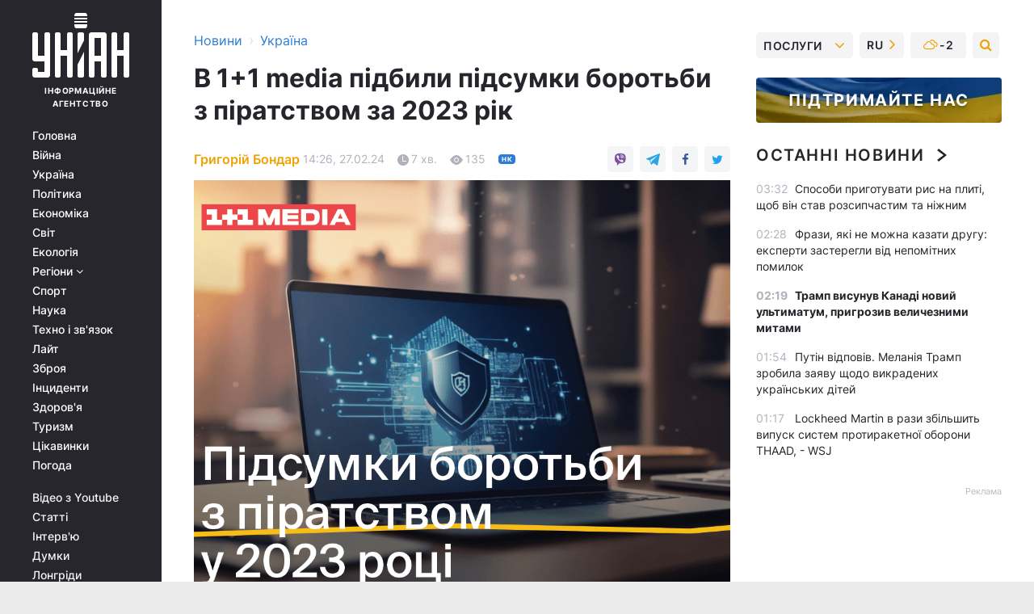

--- FILE ---
content_type: text/html; charset=UTF-8
request_url: https://www.unian.ua/society/v-1-1-media-pidbili-pidsumki-borotbi-z-piratstvom-za-2023-rik-12556596.html
body_size: 33799
content:
    <!doctype html><html lang="uk"><head><meta charset="utf-8"><meta name="viewport" content="width=device-width, initial-scale=1.0, maximum-scale=2"><title>В 1+1 media підбили підсумки боротьби з піратством за 2023 рік</title><meta name="description" content="Одним з напрямів діяльності 1+1 media є системна робота зі сприяння захисту інтелектуальної власності від піратства та притягнення порушників до відповідальності."/><meta name="keywords" content="новини України"/><meta name="theme-color" content="#28282d"><link rel="manifest" href="https://www.unian.ua/manifest.json"><link rel="shortcut icon" href="https://www.unian.ua/favicon.ico"/><meta property="fb:page_id" content="112821225446278"/><meta property="fb:app_id" content="1728296543975266"/><meta name="application-name" content="УНІАН"><meta name="apple-mobile-web-app-title" content="УНІАН"><meta name="apple-itunes-app" content="app-id=840099366, affiliate-data=ct=smartbannerunian"><link rel="mask-icon" href="https://www.unian.ua/images/safari-pinned-tab.svg" color="#28282d"><link rel="apple-touch-icon" href="https://www.unian.ua/images/apple-touch-icon.png"><link rel="apple-touch-icon" sizes="76x76" href="https://www.unian.ua/images/apple-touch-icon-76x76.png"><link rel="apple-touch-icon" sizes="120x120" href="https://www.unian.ua/images/apple-touch-icon-120x120.png"><link rel="apple-touch-icon" sizes="152x152" href="https://www.unian.ua/images/apple-touch-icon-152x152.png"><link rel="apple-touch-icon" sizes="180x180" href="https://www.unian.ua/images/apple-touch-icon-180x180.png"><link rel="preconnect" href="https://get.optad360.io/" crossorigin><link rel="preconnect" href="https://images.unian.net/" crossorigin><link rel="preconnect" href="https://membrana-cdn.media/" crossorigin><link rel="preconnect" href="https://www.googletagmanager.com/" crossorigin><link rel="preconnect" href="https://static.cloudflareinsights.com" crossorigin><link rel="preconnect" href="https://securepubads.g.doubleclick.net" crossorigin><link rel="preconnect" href="https://pagead2.googlesyndication.com/" crossorigin><link rel="dns-prefetch" href="https://i.ytimg.com/"><link rel="dns-prefetch" href="https://1plus1.video/"><link rel="dns-prefetch" href="https://ls.hit.gemius.pl"><link rel="dns-prefetch" href="https://jsc.idealmedia.io/"><link rel="dns-prefetch" href="https://gaua.hit.gemius.pl/"><link rel="dns-prefetch" href="https://cm.g.doubleclick.net/"><link rel="dns-prefetch" href="https://fonts.googleapis.com/"><link rel="dns-prefetch" href="https://ep2.adtrafficquality.google/"><link rel="dns-prefetch" href="https://ep1.adtrafficquality.google/"><meta property="og:image:width" content="620"><meta property="og:image:height" content="324"><meta property="og:image:type" content="image/png"><meta property="og:url" content="https://www.unian.ua/society/v-1-1-media-pidbili-pidsumki-borotbi-z-piratstvom-za-2023-rik-12556596.html"/><meta property="og:title" content="В 1+1 media підбили підсумки боротьби з піратством за 2023 рік"/><meta property="og:description" content=""/><meta property="og:type" content="article"/><meta property="og:image" content="https://images.unian.net/photos/2024_02/thumb_files/620_324_1709036713-7606.png?1"/><meta property="og:published_time" content="2024-02-27T14:26:08+02:00"><meta property="og:modified_time" content="2024-02-27T14:26:08+02:00"><meta property="og:section" content="Україна"><meta property="og:author:first_name" content="Григорій"><meta property="og:author:last_name" content="Бондар"><meta name="twitter:card" content="summary_large_image"/><meta name="twitter:site" content="@unian"/><meta name="twitter:title" content="В 1+1 media підбили підсумки боротьби з піратством за 2023 рік"/><meta name="twitter:description" content=""><meta name="twitter:creator" content="@unian"/><meta name="twitter:image" content="https://images.unian.net/photos/2024_02/thumb_files/1000_545_1709036713-7606.png?1"/><meta name="twitter:image:src" content="https://images.unian.net/photos/2024_02/thumb_files/1000_545_1709036713-7606.png?1"/><meta name="twitter:domain" content="www.unian.net"/><meta name="robots" content="index, follow, max-image-preview:large"><meta name="telegram:channel" content="@uniannet"><script>
        function loadVideoNts(url) {
            var script = document.createElement('script');
            script.async = true;
            script.src = url;
            document.head.appendChild(script);
        }
        function handleIntersection(entries, observer) {
            entries.forEach(function (entry) {
                if (entry.isIntersecting) {
                    var videoWrapper = entry.target;
                    observer.unobserve(videoWrapper);

                    window.notsyCmd = window.notsyCmd || [];
                    window.notsyCmd.push(function () {
                        window.notsyInit({
                            pageVersionAutodetect: true,
                            targeting: [['site_section', 'society']]
                        });
                    });

                    videoWrapper.setAttribute('data-loaded', 'true');
                    observer.disconnect(); // Припиняємо спостереження, коли блок був досягнутий

                    // Завантажуємо скрипт після досягнення блока
                    loadVideoNts('https://cdn.membrana.media/uni/ym.js');
                }
            });
        }

        var options = {
            root: null,
            rootMargin: '0px',
            threshold: 0.1
        };

        var observerMembr = new IntersectionObserver(handleIntersection, options);

        document.addEventListener('DOMContentLoaded', function () {
            var videoWrapper = document.querySelector('.nts-video-wrapper:not([data-loaded])');
            if (videoWrapper) {
                observerMembr.observe(videoWrapper);
            }
        });

    </script><link rel="alternate" href="https://www.unian.ua/society/v-1-1-media-pidbili-pidsumki-borotbi-z-piratstvom-za-2023-rik-12556596.html" hreflang="x-default"/><link href="https://www.unian.ua/society/v-1-1-media-pidbili-pidsumki-borotbi-z-piratstvom-za-2023-rik-novini-ukrajini-amp-12556596.html" rel="amphtml"><link rel="canonical" href="https://www.unian.ua/society/v-1-1-media-pidbili-pidsumki-borotbi-z-piratstvom-za-2023-rik-12556596.html"><link rel="preload" as="font" type="font/woff" crossorigin="anonymous" href="https://www.unian.ua/build/assets/fonts/Inter/Inter-Bold.woff"><link rel="preload" as="font" type="font/woff" crossorigin="anonymous" href="https://www.unian.ua/build/assets/fonts/Inter/Inter-Medium.woff"><link rel="preload" as="font" type="font/woff" crossorigin="anonymous" href="https://www.unian.ua/build/assets/fonts/Inter/Inter-Regular.woff"><link rel="preload" as="font" type="font/woff" crossorigin="anonymous" href="https://www.unian.ua/build/assets/fonts/Inter/Inter-SemiBold.woff"><style id="top"> *{margin:0;padding:0}body{font-size:14px;line-height:1.5}html{font-family:sans-serif;-ms-text-size-adjust:100%;-webkit-text-size-adjust:100%;-webkit-tap-highlight-color:rgba(0,0,0,0)}[class*=" icon-"],[class^=icon-],html{-webkit-font-smoothing:antialiased}a,img{border:none;outline:none}*{box-sizing:border-box;-webkit-box-sizing:border-box;-moz-box-sizing:border-box}@media (max-width:1184px){.nano-mob>.nano-content-mob{position:absolute;overflow:scroll;overflow-x:hidden;right:0;bottom:0}.nano-mob>.nano-content-mob::-webkit-scrollbar{display:none}.has-scrollbar>.nano-content-mob::-webkit-scrollbar{display:block}.nano-mob>.nano-pane{display:none!important;background:rgba(0,0,0,.25);position:absolute;width:10px;right:0;top:0;bottom:0;visibility:hidden;opacity:.01;-webkit-transition:.2s;-moz-transition:.2s;-o-transition:.2s;transition:.2s;border-radius:5px}.nano-mob>.nano-pane>.nano-slider{display:none;background:#444;position:relative;margin:0 1px;border-radius:3px}}@media (min-width:1185px){.nano-mob>.nano-content{-moz-appearance:none}.hidden-lg{display:none!important}.nano:not(.nano-mob)>.nano-content{position:absolute;overflow:auto;overflow-x:hidden;top:0;right:-12px!important;bottom:0;left:0}}.app-banner{padding:12px 26px 12px 16px;max-width:240px;height:320px;position:relative;margin:0 auto}.app-banner__title{font-weight:700;font-size:24px;line-height:28px;color:#efa205;margin-bottom:8px}.app-banner__text{font-weight:500;font-size:16px;line-height:20px;color:#fff}.app-banner__bottom{position:absolute;bottom:0;display:flex;justify-content:space-between;width:100%;left:0;padding:12px 16px}.app-banner__btn{height:36px;width:calc(50% - 4px);border:2px solid #efa205;border-radius:8px;text-align:center;line-height:30px}</style><link rel="stylesheet" href="https://www.unian.ua/build/post.25f14eadfe90cdfe026eadb8063872ef.css"><style>
        .nts-video {width: 100%; height: calc(100vw / 16 * 9); max-height: 270px; margin: 10px auto; }
        .nts-video-wrapper {max-width: 670px;background: #383842;padding: 8px 16px 16px;border-radius: 4px;margin : 16px 0;overflow: hidden}
        .nts-video-label svg{margin-right: 8px;}
        .nts-video-label {font-weight: 600;font-size: 16px;line-height: 24px;align-self: start;letter-spacing: 0.08em;text-transform: uppercase;color: #B2B2BD;flex-start;align-items: center;
            display: flex;}

        @media (min-width: 1024px) {
            .nts-video {height: 360px; max-height: 360px;    margin-bottom: unset;}
        }
        @media (max-width: 1200px) {


        }

    </style><script type="application/ld+json">{"@context":"https:\/\/schema.org","@type":"ProfilePage","mainEntity":{"@type":"Person","name":"Григорій Бондар","email":"grygoriy.bondar@unian.net","sameAs":["https:\/\/www.unian.net\/editor\/grigoriy-bondar"],"url":"https:\/\/www.unian.ua\/editor\/grigoriy-bondar"}}</script><script type="application/ld+json">{"@context":"https:\/\/schema.org","@type":"NewsArticle","headline":"В 1+1 media підбили підсумки боротьби з піратством за 2023 рік","description":"Одним з напрямів діяльності 1+1 media є системна робота зі сприяння захисту інтелектуальної власності від піратства та притягнення порушників до відповідальності.\r\rЗ початком повномасштабного вторгнення рф ця діяльність набула особливого значення, оскільки, окрім незаконної ретрансляції українських телеканалів, інтернет-пірати  зазвичай надають глядачам","articleSection":"Україна","inLanguage":"uk","isAccessibleForFree":true,"datePublished":"2024-02-27T14:26:08+02:00","dateModified":"2024-02-27T14:26:08+02:00","mainEntityOfPage":{"@type":"WebPage","@id":"https:\/\/www.unian.ua\/society\/v-1-1-media-pidbili-pidsumki-borotbi-z-piratstvom-za-2023-rik-12556596.html"},"image":{"@type":"ImageObject","url":"https:\/\/images.unian.net\/photos\/2024_02\/thumb_files\/1200_0_1709036713-7606.png"},"publisher":{"@type":"Organization","name":"УНІАН","legalName":"Українське незалежне інформаційне агентство УНІАН","url":"https:\/\/www.unian.ua\/","sameAs":["https:\/\/www.facebook.com\/uniannet\/","https:\/\/www.facebook.com\/UNIAN.ua","https:\/\/www.facebook.com\/unian.ukraine","https:\/\/www.facebook.com\/pogoda.unian\/","https:\/\/www.facebook.com\/devichnikunian\/","https:\/\/www.facebook.com\/starsunian\/","https:\/\/x.com\/unian","https:\/\/t.me\/uniannet","https:\/\/invite.viber.com\/?g2=AQA%2Fnf2OzxyI50pG6plG5XH2%2FokWAnOf0dNcAMevia2uE9z%2FYouMau7DjYf%2B06f1&lang=ru","https:\/\/www.youtube.com\/@unian","https:\/\/www.youtube.com\/@unian_tv","https:\/\/uk.wikipedia.org\/wiki\/%D0%A3%D0%9D%D0%86%D0%90%D0%9D","https:\/\/ru.wikipedia.org\/wiki\/%D0%A3%D0%9D%D0%98%D0%90%D0%9D","https:\/\/www.linkedin.com\/company\/96838031\/"],"foundingDate":1993,"logo":{"@type":"ImageObject","url":"https:\/\/www.unian.ua\/images\/unian_schema.png","width":95,"height":60},"address":{"@type":"PostalAddress","streetAddress":"вул. Кирилівська 23","addressLocality":"Київ","postalCode":"01001","addressCountry":"UA"},"contactPoint":{"@type":"ContactPoint","email":"unian.headquoters@unian.net","telephone":"+38-044-498-07-60","contactType":"headquoters","areaServed":"UA","availableLanguage":["uk-UA","ru-UA","en-UA"]}},"author":{"@type":"Person","name":"Григорій Бондар","email":"grygoriy.bondar@unian.net","sameAs":["https:\/\/www.unian.net\/editor\/grigoriy-bondar"],"url":"https:\/\/www.unian.ua\/editor\/grigoriy-bondar"},"articleBody":"Одним з напрямів діяльності 1+1 media є системна робота зі сприяння захисту інтелектуальної власності від піратства та притягнення порушників до відповідальності.\r\n\r\nЗ початком повномасштабного вторгнення рф ця діяльність набула особливого значення, оскільки, окрім незаконної ретрансляції українських телеканалів, інтернет-пірати  зазвичай надають глядачам доступ до контенту держави-агресора, поширюючи в такий спосіб ворожу пропаганду та фейки. Саме тому проактивна позиція та реальні кроки щодо протидії незаконній діяльності - важлива складова роботи 1+1 media як одного з найбільших правовласників і компанії-учасниці ініціативи \"Чисте небо\".\r\n\r\nУ 2023 році судами з різних регіонів України було винесено 8 вироків про засудження порушників у кримінальних провадженнях, ініційованих 1+1 media.\r\n\r\nТак, вироком Радомишльського райсуду Житомирської області від 15.02.2023 р. порушник, який надавав послуги нелегального кабельного телебачення без укладення ліцензійних договорів з правовласниками був засуджений за ч. 3 ст. 176  КК  України (порушення авторського права і суміжних прав вчинені в особливо великому розмірі) до покарання у вигляді 3 років позбавлення волі з випробувальним терміном 1 рік 6 місяців. Суд застосував спеціальну конфіскацію, вилучивши у власність держави телекомунікаційне обладнання порушника.\r\n\r\n21.02.2023 Малиновський районний суд м. Одеси засудив місцеву жительку до покарання у вигляді штрафу за ч. 2 ст. 176 КК України, конфіскувавши в дохід держави знаряддя злочину — партію телевізійних приставок, які перепрограмовувались для перегляду піратських стрімінгових сервісів.\r\n\r\n23.02.2023 Кам’янець-Подільський міськрайонний суд Хмельницької області виніс вирок, яким засудив за ч. 1, 2 ст. 361-2 КК України (несанкціонований збут інформації з обмеженим доступом), а також за ч. 1 ст. 176 КК України дилера \"на партнерці\" популярного піратського сервісу до сплати штрафу 42 500 грн з компенсацією судових витрат.\r\n\r\nЗа аналогічний злочин 13.04.2023 р. Кам’янець-Подільським міськрайонним судом Хмельницької області був засуджений до сплати штрафу інший мешканець, який налаштовував нелегальне IPTV всім охочим.\r\n\r\n14.06.2023 вперше в Україні було притягнуто до кримінальної відповідальності  адміністратора піратського відеобалансера (відеохостингу), який забезпечував піратським контентом власників нелегальних кіносайтів.\r\n\r\nНаправленню справи до суду передувала дворічна робота відділу протидії кіберзлочинам у Хмельницькій області Департаменту кіберполіції у співпраці з \"антипіратською\" командою 1+1 media. Щире каяття фігуранта та його активне сприяння в розкритті злочину надало змогу Кам’янець-Подільському міськрайонному суду Хмельницької області засудити останнього до узгодженої міри покарання, не пов’язаної з позбавленням волі.\r\n\r\nВироком Ужгородського міськрайонного суду Закарпатської області від 09.06.2023 р. директор одного з регіональних \"кабельних\" провайдерів визнаний винним у вчиненні злочину, передбаченого ч. 3 ст. 176 КК України, за надання послуг кабельного телебачення без укладення ліцензійних договорів з правовласниками. Його засуджено до сплати штрафу із конфіскацією у власність держави всього вилученого телекомунікаційного обладнання.\r\n\r\nЗа \"прошивку\" приставок Самбірський міськрайонний суд Львівської області 15.09.2023 засудив мешканця  за ч. 1 ст. 176 КК України до сплати погодженої з 1+1 media міри покарання штрафу та відшкодування судових витрат.\r\n\r\nНасамкінець, уперше в Україні інтернет-афериста притягнули до кримінальної відповідальності за незаконне використання бренду ТСН.\r\n\r\nТак, у  серпні 2023 р. Печерський районний суд міста Києва виніс вирок у справі щодо шахрайства та незаконного використання бренду телеканалу 1+1 Марафон і ТСН (ст. 229 КК України), притягнувши порушника до кримінальної відповідальності строком на 5 років позбавлення волі з випробуванням.\r\n\r\nЗловмисник зі спільниками рекламували в соціальних мережах свої послуги з інвестицій у криптовалюту та ошукували довірливих громадян, заволодівши їхніми грошима. Водночас вони використовували імідж і репутацію телеканалу 1+1 Марафон і ТСН, створюючи ряд фейкових роликів і новинних сюжетів для залучення нових вкладників. Подробиці цієї справи дивіться в сюжеті за посиланнями.\r\n\r\nУ 2023 році 1+1 media у співробітництві з адвокатами Smartsolutions ініціювало низку нових кримінальних проваджень, в яких наразі проводяться досудові розслідування або триває судовий розгляд.\r\n\r\nНе обмежуючись виключно кримінальним переслідуванням порушників, команда 1+1 media активно працювала у складі індустріального об’єднання гравців медіаринку Ініціативи \"Чисте небо\".  Серед іншого, результатом об’єднання зусиль правовласників у 2023 році стало:\r\n\r\n-  прийняття \"антипіратських\" змін до Закону \"Про рекламу\", який передбачає штрафи при розміщенні реклами азартних ігор на вебсайтах з блеклиста WIPO ALERT до  2 010 000 грн). Закон введено в дію 02.10.2023 р.;\r\n\r\n-  налагодження ефективної взаємодії з Комісією з регулювання азартних ігор і лотерей (КРАІЛ), проведення круглого столу для ринку азартних ігор на тему: \"Практична реалізація законодавчих змін щодо реклами у сфері організації та проведення азартних ігор\";\r\n\r\n-  визнання Національною радою з питань телебачення та радіомовлення медіасервісами держави-агресора:\r\n\r\n\"легальних\" ОТТ та VOD платформ рф: IVI, Tvingle, Premier, START, More TV, OKKO, KION, VIJU, Лайм HD TV, Смотрешка, Триколор, Цифровое ТВ 20;\r\n\r\nряду ТОП піратів: понад 200 доменних імен піратських \"кіносайтів\", серед яких \"HDRezka\", \"Filmix\", \"Baskino\", \"Kinokrad\", \"Kinogo\", \"Kinozapas\", \"Kinotochka\", \"ГидОнлайн\".\r\n\r\nЦі ресурси підлягають блокуванню провайдерами телекомунікацій.\r\n\r\n- за сприяння кіберполіції Національним центром оперативно-технічного управління мережами телекомунікацій (НЦУ ДССЗІ) заблоковано доступ до декількох популярних піратських кіносайтів.\r\n\r\n\"2023 рік став важливим етапом повноцінного відновлення боротьби з піратством в Україні. Блокування нелегальних ресурсів і співпраця з державними структурами над законодавчими антипіратськими змінами сприяли створенню більш безпечного середовища для споживання цифрового контенту. Проте, виклики із боку піратів продовжують існувати, тож подальша співпраця між галузевими гравцями та владними структурами залишається ключовою в забезпеченні сталого успіху в боротьбі за захист прав інтелектуальної власності та легальний контент\", — коментує заступник генерального директора 1+1 media з правових питань і керівник Ініціативи \"Чисте небо\" В’ячеслав Мієнко.\r\n\r\nУ 2024 році 1+1 media продовжуватиме активно протидіяти інтернет-піратству та ставить перед собою ще більше амбітних завдань."}</script><script type="application/ld+json">{"@context":"https:\/\/schema.org","@type":"BreadcrumbList","itemListElement":[{"@type":"ListItem","position":1,"item":{"@id":"https:\/\/www.unian.ua\/","name":"Новини"}},{"@type":"ListItem","position":2,"item":{"@id":"https:\/\/www.unian.ua\/society","name":"Україна"}},{"@type":"ListItem","position":3,"item":{"@id":"https:\/\/www.unian.ua\/society\/v-1-1-media-pidbili-pidsumki-borotbi-z-piratstvom-za-2023-rik-12556596.html","name":"В 1+1 media підбили підсумки боротьби з піратством за 2023 рік"}}]}</script><link rel="alternate" type="application/rss+xml" href="https://rss.unian.ua/site/gplay_54_ukr.rss"/><script type="application/ld+json">{"@context":"https:\/\/schema.org","@type":"SoftwareApplication","name":"УНІАН","operatingSystem":"iOS 13.0 or later","applicationCategory":"BusinessApplication","offers":{"@type":"Offer","price":"0","priceCurrency":"USD"}}</script><script type="application/ld+json">{"@context":"https:\/\/schema.org","@type":"SoftwareApplication","name":"УНІАН","operatingSystem":"ANDROID","applicationCategory":"BusinessApplication","offers":{"@type":"Offer","price":"0","priceCurrency":"USD"}}</script><script type="application/ld+json">{"@context":"https:\/\/schema.org","@type":"Organization","name":"УНІАН","legalName":"Українське незалежне інформаційне агентство УНІАН","url":"https:\/\/www.unian.ua\/","sameAs":["https:\/\/www.facebook.com\/uniannet\/","https:\/\/www.facebook.com\/UNIAN.ua","https:\/\/www.facebook.com\/unian.ukraine","https:\/\/www.facebook.com\/pogoda.unian\/","https:\/\/www.facebook.com\/devichnikunian\/","https:\/\/www.facebook.com\/starsunian\/","https:\/\/x.com\/unian","https:\/\/t.me\/uniannet","https:\/\/invite.viber.com\/?g2=AQA%2Fnf2OzxyI50pG6plG5XH2%2FokWAnOf0dNcAMevia2uE9z%2FYouMau7DjYf%2B06f1&lang=ru","https:\/\/www.youtube.com\/@unian","https:\/\/www.youtube.com\/@unian_tv","https:\/\/uk.wikipedia.org\/wiki\/%D0%A3%D0%9D%D0%86%D0%90%D0%9D","https:\/\/ru.wikipedia.org\/wiki\/%D0%A3%D0%9D%D0%98%D0%90%D0%9D","https:\/\/www.linkedin.com\/company\/96838031\/"],"foundingDate":1993,"logo":{"@type":"ImageObject","url":"https:\/\/www.unian.ua\/images\/unian_schema.png","width":95,"height":60},"address":{"@type":"PostalAddress","streetAddress":"вул. Кирилівська 23","addressLocality":"Київ","postalCode":"01001","addressCountry":"UA"},"contactPoint":{"@type":"ContactPoint","email":"unian.headquoters@unian.net","telephone":"+38-044-498-07-60","contactType":"headquoters","areaServed":"UA","availableLanguage":["uk-UA","ru-UA","en-UA"]}}</script><script type="application/ld+json">{"@context":"https:\/\/schema.org","@type":"NewsMediaOrganization","name":"УНІАН","legalName":"Українське незалежне інформаційне агентство УНІАН","url":"https:\/\/www.unian.ua\/","sameAs":["https:\/\/www.facebook.com\/uniannet\/","https:\/\/www.facebook.com\/UNIAN.ua","https:\/\/www.facebook.com\/unian.ukraine","https:\/\/www.facebook.com\/pogoda.unian\/","https:\/\/www.facebook.com\/devichnikunian\/","https:\/\/www.facebook.com\/starsunian\/","https:\/\/x.com\/unian","https:\/\/t.me\/uniannet","https:\/\/invite.viber.com\/?g2=AQA%2Fnf2OzxyI50pG6plG5XH2%2FokWAnOf0dNcAMevia2uE9z%2FYouMau7DjYf%2B06f1&lang=ru","https:\/\/www.youtube.com\/@unian","https:\/\/www.youtube.com\/@unian_tv","https:\/\/uk.wikipedia.org\/wiki\/%D0%A3%D0%9D%D0%86%D0%90%D0%9D","https:\/\/ru.wikipedia.org\/wiki\/%D0%A3%D0%9D%D0%98%D0%90%D0%9D","https:\/\/www.linkedin.com\/company\/96838031\/"],"foundingDate":1993,"logo":{"@type":"ImageObject","url":"https:\/\/www.unian.ua\/images\/unian_schema.png","width":95,"height":60},"address":{"@type":"PostalAddress","streetAddress":"вул. Кирилівська 23","addressLocality":"Київ","postalCode":"01001","addressCountry":"UA"},"contactPoint":{"@type":"ContactPoint","email":"unian.headquoters@unian.net","telephone":"+38-044-498-07-60","contactType":"headquoters","areaServed":"UA","availableLanguage":["uk-UA","ru-UA","en-UA"]}}</script><script type="application/ld+json">{"@context":"https:\/\/schema.org","@type":"WebSite","name":"Українське незалежне інформаційне агентство УНІАН","alternateName":"УНІАН","url":"https:\/\/www.unian.ua\/","potentialAction":{"@type":"SearchAction","target":"https:\/\/www.unian.ua\/search?q={search_term_string}","query-input":"required name=search_term_string"},"author":{"@type":"NewsMediaOrganization","name":"УНІАН","legalName":"Українське незалежне інформаційне агентство УНІАН","url":"https:\/\/www.unian.ua\/","sameAs":["https:\/\/www.facebook.com\/uniannet\/","https:\/\/www.facebook.com\/UNIAN.ua","https:\/\/www.facebook.com\/unian.ukraine","https:\/\/www.facebook.com\/pogoda.unian\/","https:\/\/www.facebook.com\/devichnikunian\/","https:\/\/www.facebook.com\/starsunian\/","https:\/\/x.com\/unian","https:\/\/t.me\/uniannet","https:\/\/invite.viber.com\/?g2=AQA%2Fnf2OzxyI50pG6plG5XH2%2FokWAnOf0dNcAMevia2uE9z%2FYouMau7DjYf%2B06f1&lang=ru","https:\/\/www.youtube.com\/@unian","https:\/\/www.youtube.com\/@unian_tv","https:\/\/uk.wikipedia.org\/wiki\/%D0%A3%D0%9D%D0%86%D0%90%D0%9D","https:\/\/ru.wikipedia.org\/wiki\/%D0%A3%D0%9D%D0%98%D0%90%D0%9D","https:\/\/www.linkedin.com\/company\/96838031\/"],"foundingDate":1993,"logo":{"@type":"ImageObject","url":"https:\/\/www.unian.ua\/images\/unian_schema.png","width":95,"height":60},"address":{"@type":"PostalAddress","streetAddress":"вул. Кирилівська 23","addressLocality":"Київ","postalCode":"01001","addressCountry":"UA"},"contactPoint":{"@type":"ContactPoint","email":"unian.headquoters@unian.net","telephone":"+38-044-498-07-60","contactType":"headquoters","areaServed":"UA","availableLanguage":["uk-UA","ru-UA","en-UA"]}},"creator":{"@type":"NewsMediaOrganization","name":"УНІАН","legalName":"Українське незалежне інформаційне агентство УНІАН","url":"https:\/\/www.unian.ua\/","sameAs":["https:\/\/www.facebook.com\/uniannet\/","https:\/\/www.facebook.com\/UNIAN.ua","https:\/\/www.facebook.com\/unian.ukraine","https:\/\/www.facebook.com\/pogoda.unian\/","https:\/\/www.facebook.com\/devichnikunian\/","https:\/\/www.facebook.com\/starsunian\/","https:\/\/x.com\/unian","https:\/\/t.me\/uniannet","https:\/\/invite.viber.com\/?g2=AQA%2Fnf2OzxyI50pG6plG5XH2%2FokWAnOf0dNcAMevia2uE9z%2FYouMau7DjYf%2B06f1&lang=ru","https:\/\/www.youtube.com\/@unian","https:\/\/www.youtube.com\/@unian_tv","https:\/\/uk.wikipedia.org\/wiki\/%D0%A3%D0%9D%D0%86%D0%90%D0%9D","https:\/\/ru.wikipedia.org\/wiki\/%D0%A3%D0%9D%D0%98%D0%90%D0%9D","https:\/\/www.linkedin.com\/company\/96838031\/"],"foundingDate":1993,"logo":{"@type":"ImageObject","url":"https:\/\/www.unian.ua\/images\/unian_schema.png","width":95,"height":60},"address":{"@type":"PostalAddress","streetAddress":"вул. Кирилівська 23","addressLocality":"Київ","postalCode":"01001","addressCountry":"UA"},"contactPoint":{"@type":"ContactPoint","email":"unian.headquoters@unian.net","telephone":"+38-044-498-07-60","contactType":"headquoters","areaServed":"UA","availableLanguage":["uk-UA","ru-UA","en-UA"]}},"publisher":{"@type":"NewsMediaOrganization","name":"УНІАН","legalName":"Українське незалежне інформаційне агентство УНІАН","url":"https:\/\/www.unian.ua\/","sameAs":["https:\/\/www.facebook.com\/uniannet\/","https:\/\/www.facebook.com\/UNIAN.ua","https:\/\/www.facebook.com\/unian.ukraine","https:\/\/www.facebook.com\/pogoda.unian\/","https:\/\/www.facebook.com\/devichnikunian\/","https:\/\/www.facebook.com\/starsunian\/","https:\/\/x.com\/unian","https:\/\/t.me\/uniannet","https:\/\/invite.viber.com\/?g2=AQA%2Fnf2OzxyI50pG6plG5XH2%2FokWAnOf0dNcAMevia2uE9z%2FYouMau7DjYf%2B06f1&lang=ru","https:\/\/www.youtube.com\/@unian","https:\/\/www.youtube.com\/@unian_tv","https:\/\/uk.wikipedia.org\/wiki\/%D0%A3%D0%9D%D0%86%D0%90%D0%9D","https:\/\/ru.wikipedia.org\/wiki\/%D0%A3%D0%9D%D0%98%D0%90%D0%9D","https:\/\/www.linkedin.com\/company\/96838031\/"],"foundingDate":1993,"logo":{"@type":"ImageObject","url":"https:\/\/www.unian.ua\/images\/unian_schema.png","width":95,"height":60},"address":{"@type":"PostalAddress","streetAddress":"вул. Кирилівська 23","addressLocality":"Київ","postalCode":"01001","addressCountry":"UA"},"contactPoint":{"@type":"ContactPoint","email":"unian.headquoters@unian.net","telephone":"+38-044-498-07-60","contactType":"headquoters","areaServed":"UA","availableLanguage":["uk-UA","ru-UA","en-UA"]}},"datePublished":"2026-01-30T03:51:40+02:00","dateModified":"2026-01-30T03:51:40+02:00","inLanguage":"uk"}</script><link href="https://www.googletagmanager.com/gtag/js?id=G-238PLP1PQZ" rel="preload" as="script"><script async src="https://www.googletagmanager.com/gtag/js?id=G-238PLP1PQZ"></script><script>window.dataLayer = window.dataLayer || [];function gtag(){dataLayer.push(arguments);}gtag('js', new Date());gtag('config', 'G-238PLP1PQZ');</script><script>(function(w,d,s,l,i){w[l]=w[l]||[];w[l].push({'gtm.start':new Date().getTime(),event:'gtm.js'});var f=d.getElementsByTagName(s)[0],j=d.createElement(s),dl=l!='dataLayer'?'&l='+l:'';j.async=true;j.src='https://www.googletagmanager.com/gtm.js?id='+i+dl;f.parentNode.insertBefore(j,f);})(window,document,'script','dataLayer','GTM-P2WFHTD');</script></head><body class="home" data-infinite-scroll=""><div id="page_content" class="container main-wrap" data-page="1" data-page-max="50"><div class="main-column row m-0"><div class="col-lg-2 col-sm-12 prl0"><div class="main-menu"><div class="main-menu__content nano"><div class="nano-content"><div class="inside-nano-content"><a href="javascript:void(0);" id="trigger" class="menu-trigger hidden-lg" aria-label="menu"></a><div class="main-menu__logo"><a href="https://www.unian.ua/"><img src="https://www.unian.ua/images/unian-logo.svg" alt="Інформаційне агентство" width="120" height="80"/><div class="main-menu__logo-text">Інформаційне агентство</div></a></div><div class="hidden-lg main-menu__search"><div class="header-search__toggle hidden-lg" style="width: 15px; height: 19px"><i class="fa fa-search"></i></div><form method="GET" action="https://www.unian.ua/search" class="header-search__form disactive"><div class="header-search__close hidden-lg">+</div><input type="text" name="q" aria-label="search" class="header-search__input" placeholder=" "/><input type="hidden" name="token" value="840357949"/><button type="submit" class="header-search__button" aria-label="search"><i class="fa fa-search"></i></button></form></div><nav class="main-menu__nav mp-menu nano nano-mob" id="mp-menu"><div class="main-menu__close hidden-lg">+</div><div class="nano-content nano-content-mob"><div class="mp-level main-menu__list"><ul><li class="main-menu__item"><a href="https://www.unian.ua/">Головна</a></li><li class="main-menu__item"><a href="https://www.unian.ua/war">Війна</a></li><li class="main-menu__item"><a href="https://www.unian.ua/society">Україна</a></li><li class="main-menu__item"><a href="https://www.unian.ua/politics">Політика</a></li><li class="main-menu__item"><a href="https://www.unian.ua/economics">Економіка</a></li><li class="main-menu__item"><a href="https://www.unian.ua/world">Світ</a></li><li class="main-menu__item"><a href="https://www.unian.ua/ecology">Екологія</a></li><li class="main-menu__item has-submenu"><a href="javascript:void(0);">Регіони <i class="fa fa-angle-down"></i></a><div class="sub-level main-menu__sub-list"><ul><li><a href="https://www.unian.ua/kyiv">Київ</a></li><li><a href="https://www.unian.ua/lvov">Львів</a></li><li><a href="https://www.unian.ua/dnepropetrovsk">Дніпро</a></li><li><a href="https://www.unian.ua/kharkiv">Харків</a></li><li><a href="https://www.unian.ua/odessa">Одеса</a></li></ul></div></li><li class="main-menu__item"><a href="https://sport.unian.ua/">Спорт</a></li><li class="main-menu__item"><a href="https://www.unian.ua/science">Наука</a></li><li class="main-menu__item"><a href="https://www.unian.ua/techno">Техно і зв&#039;язок</a></li><li class="main-menu__item"><a href="https://www.unian.ua/lite">Лайт</a></li><li class="main-menu__item"><a href="https://www.unian.ua/weapons">Зброя</a></li><li class="main-menu__item"><a href="https://www.unian.ua/incidents">Інциденти</a></li><li class="main-menu__item"><a href="https://www.unian.ua/health">Здоров&#039;я</a></li><li class="main-menu__item"><a href="https://www.unian.ua/tourism">Туризм</a></li><li class="main-menu__item"><a href="https://www.unian.ua/curiosities">Цікавинки</a></li><li class="main-menu__item"><a href="https://pogoda.unian.ua">Погода</a></li></ul></div><div class="main-menu__services main-menu__list"><ul><li class="main-menu__item"><a href="https://www.unian.ua/video-youtube">Відео з Youtube</a></li><li class="main-menu__item"><a href="https://www.unian.ua/detail/publications">Статті</a></li><li class="main-menu__item"><a href="https://www.unian.ua/detail/interviews">Інтерв&#039;ю</a></li><li class="main-menu__item"><a href="https://www.unian.ua/detail/opinions">Думки</a></li><li class="main-menu__item"><a href="https://www.unian.ua/longrids">Лонгріди</a></li><li class="main-menu__item hidden-lg"><a href="https://www.unian.ua/static/press/live">Пресцентр</a></li><li class="main-menu__item has-submenu hidden-lg"><a href="javascript:void(0);">Послуги<i class="fa fa-angle-down"></i></a><div class="sub-level main-menu__sub-list"><ul><li><a href="https://www.unian.ua/static/advertising/advert">Реклама на сайті</a></li><li><a href="https://www.unian.ua/static/press/about">Пресцентр</a></li><li><a href="https://photo.unian.ua/">Фотобанк</a></li><li><a href="https://www.unian.ua/static/monitoring/about">Моніторинг</a></li><li><a href="https://www.unian.ua/static/subscription/products">Передплата новин</a></li></ul></div></li></ul></div><div class="main-menu__services main-menu__list"><ul><li class="main-menu__item"><a href="https://www.unian.ua/news/archive">Архів</a></li><li class="main-menu__item "><a href="https://www.unian.ua/vacancy">Вакансії</a></li><li class="main-menu__item"><a href="https://www.unian.ua/static/contacts">Контакти</a></li></ul></div></div></nav></div></div></div><div id="M473096ScriptRootC1436947" class="ideal-story" data-attribute="https://jsc.idealmedia.io/u/n/unian.net.1436947.js"></div></div></div><div class="col-lg-10 col-sm-12"><div class=" hot-news--negative"  ></div><div  class="running-line--negative"></div><div class="content-column"
											><div id="block_left_column_content" class="left-column sm-w-100"
																					 data-ajax-url="https://www.unian.ua/society/v-1-1-media-pidbili-pidsumki-borotbi-z-piratstvom-za-2023-rik-12556596.html"
																	><div class=" infinity-item"
         data-url="https://www.unian.ua/society/v-1-1-media-pidbili-pidsumki-borotbi-z-piratstvom-za-2023-rik-12556596.html"
         data-title="В 1+1 media підбили підсумки боротьби з піратством за 2023 рік"
         data-io-article-url="https://www.unian.ua/society/v-1-1-media-pidbili-pidsumki-borotbi-z-piratstvom-za-2023-rik-12556596.html"
         data-prev-url="https://www.unian.ua/society"
    ><div class="article "><div class="top-bredcr "><div class="breadcrumbs"><ol vocab="https://schema.org/" typeof="BreadcrumbList"><li property="itemListElement" typeof="ListItem"><a property="item" typeof="WebPage"
               href="/detail/all_news"><span
                        property="name">  Новини</span></a><meta property="position" content="1"></li><li><span>›</span></li><li property="itemListElement" typeof="ListItem"><a property="item" typeof="WebPage"
                   href="https://www.unian.ua/society"><span
                            property="name">  Україна</span></a><meta property="position" content="2"></li></ol></div></div><h1>В 1+1 media підбили підсумки боротьби з піратством за 2023 рік</h1><div class="article__info    "><div><p class="article__author--bottom    "><a href="https://www.unian.ua/editor/grigoriy-bondar" class="article__author-name">
                                                                                                                                        Григорій Бондар
                                                            </a></p><div class="article__info-item time ">14:26, 27.02.24</div><span class="article__info-item comments"><i class="unian-read"></i>
                                7 хв.
                            </span><span class="article__info-item views"><i class="unian-eye"></i><span id="js-views-12556596"></span><script>
    function CreateRequest() {
        var Request = false;

        if (window.XMLHttpRequest) {
            //Gecko-совместимые браузеры, Safari, Konqueror
            Request = new XMLHttpRequest();
        } else if (window.ActiveXObject) {
            //Internet explorer
            try {
                Request = new ActiveXObject("Microsoft.XMLHTTP");
            } catch (CatchException) {
                Request = new ActiveXObject("Msxml2.XMLHTTP");
            }
        }

        if (!Request) {
            return null;
        }

        return Request;
    }

    /*
        Функция посылки запроса к файлу на сервере
        r_method  - тип запроса: GET или POST
        r_path    - путь к файлу
        r_args    - аргументы вида a=1&b=2&c=3...
        r_handler - функция-обработчик ответа от сервера
    */
    function SendRequest(r_method, r_path, r_args, r_handler) {
        //Создаём запрос
        var Request = CreateRequest();

        //Проверяем существование запроса еще раз
        if (!Request) {
            return;
        }

        //Назначаем пользовательский обработчик
        Request.onreadystatechange = function() {
            //Если обмен данными завершен
            if (Request.readyState == 4) {
                if (Request.status == 200) {
                    //Передаем управление обработчику пользователя
                    r_handler(Request);
                }
            }
        }

        //Проверяем, если требуется сделать GET-запрос
        if (r_method.toLowerCase() == "get" && r_args.length > 0)
            r_path += "?" + r_args;

        //Инициализируем соединение
        Request.open(r_method, r_path, true);

        if (r_method.toLowerCase() == "post") {
            //Если это POST-запрос

            //Устанавливаем заголовок
            Request.setRequestHeader("Content-Type","application/x-www-form-urlencoded; charset=utf-8");
            //Посылаем запрос
            Request.send(r_args);
        } else {
            //Если это GET-запрос
            Request.responseType = 'json';
            //Посылаем нуль-запрос
            Request.send(null);
        }
    }

    //Создаем функцию обработчик
    var Handler = function(Request) {
        document.getElementById("js-views-12556596").innerHTML = ' ' + Request.response.views;
    }

    //Отправляем запрос
    SendRequest("GET", '/ajax/views/12556596', "", Handler);
</script></span><span class="article__info-item blue-marker">НК</span></div><div class="article-shares " data-url="https://www.unian.ua/society/v-1-1-media-pidbili-pidsumki-borotbi-z-piratstvom-za-2023-rik-12556596.html"><div class="social-likes"><a href="viber://forward?text=https://www.unian.ua/society/v-1-1-media-pidbili-pidsumki-borotbi-z-piratstvom-za-2023-rik-12556596.html" class="vb" rel="nofollow noopener"><i class="unian-viber"></i></a><a href="https://telegram.me/share/url?url=https://www.unian.ua/society/v-1-1-media-pidbili-pidsumki-borotbi-z-piratstvom-za-2023-rik-12556596.html" class="tg" rel="nofollow noopener"><i class="unian-telegramm"></i></a><a href="https://www.facebook.com/sharer.php?u=https://www.unian.ua/society/v-1-1-media-pidbili-pidsumki-borotbi-z-piratstvom-za-2023-rik-12556596.html" class="fb" rel="nofollow noopener"><i class="fa fa-facebook"></i></a><a href="https://twitter.com/share?&url=https://www.unian.ua/society/v-1-1-media-pidbili-pidsumki-borotbi-z-piratstvom-za-2023-rik-12556596.html&text=В 1+1 media підбили підсумки боротьби з піратством за 2023 рік" class="tw" rel="nofollow noopener"><i class="fa fa-twitter"></i></a></div></div></div><div class="article-text  "><figure class="photo_block"><img alt="В 1+1 media підбили підсумки боротьби з піратством за 2023 рік" data-height="800" data-width="1200" src="[data-uri]" title="В 1+1 media підбили підсумки боротьби з піратством за 2023 рік" width="774" height="516" data-src="https://images.unian.net/photos/2024_02/1709036713-7606.png?r=938102" class="lazy"></figure><p>Одним з напрямів діяльності 1+1 media є системна робота зі сприяння захисту інтелектуальної власності від піратства та притягнення порушників до відповідальності.</p><p>З початком повномасштабного вторгнення рф ця діяльність набула особливого значення, оскільки, окрім незаконної ретрансляції українських телеканалів, інтернет-пірати  зазвичай надають глядачам доступ до контенту держави-агресора, поширюючи в такий спосіб ворожу пропаганду та фейки. Саме тому проактивна позиція та реальні кроки щодо протидії незаконній діяльності - важлива складова роботи 1+1 media як одного з найбільших правовласників і компанії-учасниці ініціативи "Чисте небо".</p><p>У 2023 році судами з різних регіонів України було винесено 8 вироків про засудження порушників у кримінальних провадженнях, ініційованих 1+1 media.</p><div><div class="nts-video-wrapper"><div class="nts-video-label"><svg xmlns="http://www.w3.org/2000/svg" width="24" height="24" viewbox="0 0 24 24" fill="none"><path d="M17 12L9 16L9 8L17 12Z" fill="#B2B2BD"></path><rect x="0.5" y="0.5" width="23" height="23" rx="11.5" stroke="#B2B2BD"></rect></svg>Відео дня</div><div class="nts-video UNI_VIDEO"></div></div></div><p>Так, вироком Радомишльського райсуду Житомирської області від 15.02.2023 р. порушник, який надавав послуги нелегального кабельного телебачення без укладення ліцензійних договорів з правовласниками був засуджений за ч. 3 ст. 176  КК  України (порушення авторського права і суміжних прав вчинені в особливо великому розмірі) до покарання у вигляді 3 років позбавлення волі з випробувальним терміном 1 рік 6 місяців. Суд застосував спеціальну конфіскацію, вилучивши у власність держави телекомунікаційне обладнання порушника.</p><p>21.02.2023 Малиновський районний суд м. Одеси засудив місцеву жительку до покарання у вигляді штрафу за ч. 2 ст. 176 КК України, конфіскувавши в дохід держави знаряддя злочину — партію телевізійних приставок, які перепрограмовувались для перегляду піратських стрімінгових сервісів.</p><p>23.02.2023 Кам’янець-Подільський міськрайонний суд Хмельницької області виніс вирок, яким засудив за ч. 1, 2 ст. 361-2 КК України (несанкціонований збут інформації з обмеженим доступом), а також за ч. 1 ст. 176 КК України дилера "на партнерці" популярного піратського сервісу до сплати штрафу 42 500 грн з компенсацією судових витрат.</p><p>За аналогічний злочин 13.04.2023 р. Кам’янець-Подільським міськрайонним судом Хмельницької області був засуджений до сплати штрафу інший мешканець, який налаштовував нелегальне IPTV всім охочим.</p><p>14.06.2023 вперше в Україні було притягнуто до кримінальної відповідальності  адміністратора піратського відеобалансера (відеохостингу), який забезпечував піратським контентом власників нелегальних кіносайтів.</p><p>Направленню справи до суду передувала дворічна робота відділу протидії кіберзлочинам у Хмельницькій області Департаменту кіберполіції у співпраці з "антипіратською" командою 1+1 media. Щире каяття фігуранта та його активне сприяння в розкритті злочину надало змогу Кам’янець-Подільському міськрайонному суду Хмельницької області засудити останнього до узгодженої міри покарання, не пов’язаної з позбавленням волі.</p><p>Вироком Ужгородського міськрайонного суду Закарпатської області від 09.06.2023 р. директор одного з регіональних "кабельних" провайдерів визнаний винним у вчиненні злочину, передбаченого ч. 3 ст. 176 КК України, за надання послуг кабельного телебачення без укладення ліцензійних договорів з правовласниками. Його засуджено до сплати штрафу із конфіскацією у власність держави всього вилученого телекомунікаційного обладнання.</p><p>За "прошивку" приставок Самбірський міськрайонний суд Львівської області 15.09.2023 засудив мешканця  за ч. 1 ст. 176 КК України до сплати погодженої з 1+1 media міри покарання штрафу та відшкодування судових витрат.</p><p>Насамкінець, уперше в Україні інтернет-афериста притягнули до кримінальної відповідальності за незаконне використання бренду ТСН.</p><p>Так, у  серпні 2023 р. Печерський районний суд міста Києва виніс вирок у справі щодо шахрайства та незаконного використання бренду телеканалу 1+1 Марафон і ТСН (ст. 229 КК України), притягнувши порушника до кримінальної відповідальності строком на 5 років позбавлення волі з випробуванням.</p><p>Зловмисник зі спільниками рекламували в соціальних мережах свої послуги з інвестицій у криптовалюту та ошукували довірливих громадян, заволодівши їхніми грошима. Водночас вони використовували імідж і репутацію телеканалу 1+1 Марафон і ТСН, створюючи ряд фейкових роликів і новинних сюжетів для залучення нових вкладників. Подробиці цієї справи дивіться в сюжеті за<a href="https://www.youtube.com/watch?v=LdXt1PV918I" rel="nofollow noopener" target="_blank"></a><a href="https://www.youtube.com/watch?v=LdXt1PV918I" rel="nofollow noopener" target="_blank">посиланнями</a>.</p><p>У 2023 році 1+1 media у співробітництві з адвокатами<a href="https://smartsolutions.ua/ua-borotba-z-piratstvom/" rel="nofollow noopener" target="_blank"></a><a href="https://smartsolutions.ua/ua-borotba-z-piratstvom/" rel="nofollow noopener" target="_blank">Smartsolutions</a> ініціювало низку нових кримінальних проваджень, в яких наразі проводяться досудові розслідування або триває судовий розгляд.</p><p>Не обмежуючись виключно кримінальним переслідуванням порушників, команда 1+1 media активно працювала у складі індустріального об’єднання гравців медіаринку<a href="https://legalcontentua.org/about" rel="nofollow noopener" target="_blank"></a><a href="https://legalcontentua.org/about" rel="nofollow noopener" target="_blank">Ініціативи "Чисте небо"</a>.  Серед іншого, результатом об’єднання зусиль правовласників у 2023 році стало:</p><p>-  прийняття "антипіратських" змін до Закону "Про рекламу", який передбачає штрафи при розміщенні реклами азартних ігор на вебсайтах з блеклиста<a href="https://www.wipo.int/wipo-alert/ru/" rel="nofollow noopener" target="_blank"></a><a href="https://www.wipo.int/wipo-alert/ru/" rel="nofollow noopener" target="_blank">WIPO ALERT</a><b></b>до  2 010 000 грн). Закон введено в дію 02.10.2023 р.;</p><p>-  налагодження ефективної взаємодії з Комісією з регулювання азартних ігор і лотерей (КРАІЛ), проведення круглого столу для ринку азартних ігор на тему: "<a href="https://www.youtube.com/watch?v=cm72RhGeSGc&amp;t=2300s" rel="nofollow noopener" target="_blank">Практична реалізація законодавчих змін щодо реклами у сфері організації та проведення азартних ігор</a>";</p><p>-  визнання Національною радою з питань телебачення та радіомовлення медіасервісами держави-агресора:</p><p>"легальних" ОТТ та VOD платформ рф: IVI, Tvingle, Premier, START, More TV, OKKO, KION, VIJU, Лайм HD TV, Смотрешка, Триколор, Цифровое ТВ 20;</p><p>ряду ТОП піратів: понад 200 доменних імен піратських "кіносайтів", серед яких "HDRezka", "Filmix", "Baskino", "Kinokrad", "Kinogo", "Kinozapas", "Kinotochka", "ГидОнлайн".</p><p>Ці ресурси підлягають блокуванню провайдерами телекомунікацій.</p><p>- за сприяння кіберполіції Національним центром оперативно-технічного управління мережами телекомунікацій (НЦУ ДССЗІ) заблоковано доступ до декількох популярних піратських кіносайтів.</p><p><i>"2023 рік став важливим етапом повноцінного відновлення боротьби з піратством в Україні. Блокування нелегальних ресурсів і співпраця з державними структурами над законодавчими антипіратськими змінами сприяли створенню більш безпечного середовища для споживання цифрового контенту. Проте, виклики із боку піратів продовжують існувати, тож подальша співпраця між галузевими гравцями та владними структурами залишається ключовою в забезпеченні сталого успіху в боротьбі за захист прав інтелектуальної власності та легальний контент"</i>, — коментує заступник генерального директора 1+1 media з правових питань і керівник Ініціативи "Чисте небо" <b>В’ячеслав Мієнко</b>.</p><p>У 2024 році 1+1 media продовжуватиме активно протидіяти інтернет-піратству та ставить перед собою ще більше амбітних завдань.</p></div><a href="https://donate.unian.ua" class="support-post"><span class="support-post__text">Допоможіть проєкту</span><span class="support-post__btn">Підтримайте нас</span></a><div class="article-bottom  "><div class="social-btn-bottom"><a href="https://t.me/uniannet" class="social-btn-bottom__item tg"
       target="_blank" rel="nofollow noopener"><i class="unian-telegramm"></i><span>Читати УНІАН в Telegram</span></a><a href="https://news.google.com/publications/CAAiEKeda9dzr-QeWbkX0M5u7QoqFAgKIhCnnWvXc6_kHlm5F9DObu0K"
           target="_blank" rel="nofollow noopener" class="social-btn-bottom__item gn"><svg xmlns="http://www.w3.org/2000/svg" width="35" height="16" viewBox="0 0 35 16" fill="none"><path d="M30.5 5H20.5V3H30.5V5Z" fill="#2D7DD2"/><path d="M32.5 13H20.5V11H32.5V13Z" fill="#2D7DD2"/><path d="M34.5 9H20.5V7H34.5V9Z" fill="#2D7DD2"/><path d="M8.5 7V10H13.5C13.1358 11.8314 11.073 12.8324 8.67477 12.8324C5.99926 12.8324 3.82975 10.6177 3.82975 7.9991C3.82975 5.3805 5.99926 3.16579 8.67477 3.16579C9.87984 3.16579 10.9587 3.57148 11.8105 4.36584V4.36763L14.1429 2.08485C12.7265 0.792568 10.879 0 8.67385 0C4.16007 0 0.5 3.58133 0.5 8C0.5 12.4187 4.15916 16 8.67385 16C13.3944 16 16.5 12.7518 16.5 8.1818C16.5 7.6579 16.5 7.4 16.5 7H8.5Z" fill="#2D7DD2"/></svg><span>УНІАН в Google News</span></a></div></div><div class="partner-news margin-top-20"     style="height: 520px"  ><div class="title-without-border black">
    Новини партнерів
</div><div class="  article-bottom-gallery-slider"><iframe data-src="/content/li-987-ukr.html" style="width:100%" loading="lazy" class="partners-iframe"
                height="470" frameborder="0" scrolling="no" title="partners news"></iframe></div></div></div></div></div><div id="block_right_column_content" class="right-column newsfeed  d-none d-md-block"

																							><div class="tools"><div class="dropdown tools__dropdown tools__item"><a href="javascript:void(0);" class="dropdown-toggle">
            Послуги
            <i class="fa fa-angle-down"></i></a><div class="dropdown-menu"><a class="dropdown__item" href="https://www.unian.ua/static/advertising/advert">Реклама</a><a class="dropdown__item" href="https://www.unian.ua/static/press/about">Пресцентр</a><a class="dropdown__item" href="https://photo.unian.ua/">Фотобанк</a><a class="dropdown__item" href="https://www.unian.ua/static/monitoring/about">Моніторинг</a></div></div><div class="tools__item"><a href="https://www.unian.net/" class="tools__link"><span>
                                     RU
                             </span><i class="fa fa-angle-right"></i></a></div><div class="tools__item" style="width: 69px; justify-content: center"><a               href="https://pogoda.unian.ua"
              class="tools__link" id="unian_weather_widget"><i class="fa fa-sun-o mr-1"></i><div></div></a></div><div class="tools__item tools-search"><div class="tools-search__toggle"><i class="fa fa-search"></i></div><form method="GET" action="https://www.unian.ua/search" class="tools-search__form"><input type="text" name="q" aria-label="search" class="tools-search__input" placeholder=" " maxlength="20"/><input type="hidden" name="token" value="2100031847"/><button type="submit" class="tools-search__button" aria-label="search"><i class="fa fa-search"></i></button></form></div></div><a href="https://donate.unian.ua  " class="support-unian">
            Підтримайте нас
        </a><!-- Block all_news start --><div  data-vr-zone="all_right_news" class="block-base ajax-block-container"><section class="newsfeed-column"><a href="https://www.unian.ua/detail/all_news" class="title-bordered">
        

                                                                                Останні новини
                                                            <i class="unian-arrow-more"></i></a><div
                                             data-block-ajax-url="https://www.unian.ua/ajax/all_news?page_route=news_post_with_rubric_subslug_new"
                data-ajax-page="1"
                data-ajax-limit="75"
                data-counter=""
                    ><ul class="newsfeed__list "><li class="newsfeed__item"><span class="newsfeed__time">03:32</span><h3 class="newsfeed__link"><a href="https://www.unian.ua/curiosities/ris-gotuvati-yak-variti-ris-na-pliti-shchob-vin-zavzhdi-buv-strukturnim-ta-nizhnim-13270539.html"  data-vr-contentbox="news_0">Способи приготувати рис на плиті, щоб він став розсипчастим та ніжним</a></h3></li><li class="newsfeed__item"><span class="newsfeed__time">02:28</span><h3 class="newsfeed__link"><a href="https://www.unian.ua/curiosities/poradi-psihologa-frazi-yaki-ne-mozhna-kazati-drugu-13270470.html"  data-vr-contentbox="news_1">Фрази, які не можна казати другу: експерти застерегли від непомітних помилок</a></h3></li><li class="newsfeed__item strong"><span class="newsfeed__time">02:19</span><h3 class="newsfeed__link"><a href="https://www.unian.ua/world/donald-tramp-prezident-ssha-visunuv-kanadi-ultimatum-i-prigroziv-mitami-13270935.html"  data-vr-contentbox="news_2">Трамп висунув Канаді новий ультиматум, пригрозив величезними митами</a></h3></li><li class="newsfeed__item"><span class="newsfeed__time">01:54</span><h3 class="newsfeed__link"><a href="https://www.unian.ua/world/putin-vidpoviv-melaniya-tramp-zrobila-zayavu-shchodo-vikradenih-ukrajinskih-ditey-13270926.html"  data-vr-contentbox="news_3">Путін відповів. Меланія Трамп зробила заяву щодо викрадених українських дітей</a></h3></li><li class="newsfeed__item"><span class="newsfeed__time">01:17</span><h3 class="newsfeed__link"><a href="https://www.unian.ua/weapons/thaad-lockheed-martin-naroshchuye-virobnictvo-sistem-protipovitryanoji-oboroni-13270920.html"  data-vr-contentbox="news_4">Lockheed Martin в рази збільшить випуск систем протиракетної оборони THAAD, - WSJ</a></h3></li><li class="newsfeed__banner banner-fb"><span class="newsfeed__ad">Реклама</span><div class="bnr-block__bnr" style="height: 600px; overflow:hidden;"><!-- Banner UDF1 () start. --><div data-banner="[https://images.unian.net/photos/2021_04/1619793683-7224.png]" data-banner-link="[https://www.unian.net/pogoda/]" data-ad="/82479101/Unian.ua_/UDF1_300x600" data-type="bnr" data-size="[[300, 600]]"></div><ins class="staticpubads89354" data-sizes-desktop="300x600" data-slot="14" data-type_oa="GDF1"></ins><!-- Banner UDF1 () end. --></div></li><li class="newsfeed__item"><span class="newsfeed__time">01:16</span><h3 class="newsfeed__link"><a href="https://www.unian.ua/curiosities/mid-u-ssha-znahoditsya-gigantskiy-rudnik-naypopulyarnishogo-u-sviti-metalu-13270773.html"  data-vr-contentbox="news_5">У США знаходиться "гігантський рудник" найпотрібнішого в світі металу</a></h3></li><li class="newsfeed__item strong"><span class="newsfeed__time">00:42</span><h3 class="newsfeed__link"><a href="https://www.unian.ua/war/viyna-v-ukrajini-z-yavilisya-novi-detali-pro-operaciyu-z-zachistki-kup-yanska-novini-harkova-13270914.html"  data-vr-contentbox="news_6">Найуспішніша операція з часів Курської: The Times розкрило невідомі деталі зачистки Купʼянська</a></h3></li><li class="newsfeed__item"><span class="newsfeed__time">00:30</span><h3 class="newsfeed__link"><a href="https://www.unian.ua/techno/gadgets/shcho-vimknuti-shchob-telefon-ne-rozryadzhavsya-vikonayte-ce-proste-nalashtuvannya-13270419.html"  data-vr-contentbox="news_7">Після цього налаштування Android-смартфон буде довго тримати заряд: що потрібно зробити</a></h3></li><li class="newsfeed__date"><a href="https://www.unian.ua/news/archive/20260129">29 січня, четвер</a></li><li class="newsfeed__item"><span class="newsfeed__time">23:57</span><h3 class="newsfeed__link"><a href="https://www.unian.ua/world/u-kitaji-vidreaguvali-na-zvinuvachennya-pro-dopomogu-rosiji-u-vigotovlenni-raket-oryeshnik-13270908.html"  data-vr-contentbox="news_8">У Китаї відреагували на звинувачення про допомогу Росії у виготовленні ракет "Орєшнік"</a></h3></li><li class="newsfeed__item"><span class="newsfeed__time">23:57</span><h3 class="newsfeed__link"><a href="https://www.unian.ua/science/u-pusteli-znayshli-naskelni-malyunki-shcho-zobrazhuyut-zavoyuvannya-sinayskogo-pivostrova-foto-13270902.html"  data-vr-contentbox="news_9">У пустелі знайшли наскельні малюнки, що зображують "жахливе" завоювання Синаю (фото)</a></h3></li><li class="newsfeed__item strong"><span class="newsfeed__time">23:29</span><h3 class="newsfeed__link"><a href="https://www.unian.ua/war/viyna-v-ukrajini-rosiyani-okupuvali-selo-na-dnipropetrovshchini-i-prosunulisya-na-sumshchini-13270896.html"  data-vr-contentbox="news_10">Армія РФ захопила село на Дніпропетровщині та просунулася на Сумщині, - DeepState</a></h3></li><li class="newsfeed__item"><span class="newsfeed__time">23:27</span><h3 class="newsfeed__link"><a href="https://www.unian.ua/lite/ogorod/koli-pidgodovuvati-rizdvyanik-nazvano-naypravilnishiy-grafik-13270848.html"  data-vr-contentbox="news_11">Коли удобрити різдвяник для пишного цвітіння: найправильніший графік</a></h3></li><li class="newsfeed__item"><span class="newsfeed__time">23:09</span><h3 class="newsfeed__link"><a href="https://sport.unian.ua/football/gol-trubina-realu-viznali-naykrashchim-u-virishalnomu-turi-lizi-chempioniv-13270875.html"  data-vr-contentbox="news_12">Гол Трубіна "Реалу" визнали найкращим у вирішальному турі Ліги чемпіонів</a></h3></li><li class="newsfeed__item"><span class="newsfeed__time">23:01</span><h3 class="newsfeed__link"><a href="https://www.unian.ua/society/mobilizaciya-v-ukrajini-yurist-poyasniv-umovi-skasuvannya-bronyuvannya-pracivnika-robotodavcem-13270887.html"  data-vr-contentbox="news_13">Роботодавець може анулювати бронь від мобілізації: юрист дав розʼяснення</a></h3></li><li class="newsfeed__item"><span class="newsfeed__time">22:32</span><h3 class="newsfeed__link"><a href="https://www.unian.ua/incidents/yevgeniy-velichko-mer-voznesenska-stav-uchasnikom-dtp-yogo-zatrimali-13270872.html"  data-vr-contentbox="news_14">Мера Вознесенська затримали внаслідок смертельної ДТП: що відомо</a></h3></li><li class="newsfeed__item"><span class="newsfeed__time">22:30</span><h3 class="newsfeed__link"><a href="https://www.unian.ua/science/piramidi-gizi-dani-pro-veliku-piramidu-perevernuto-z-nig-na-golovu-13270830.html"  data-vr-contentbox="news_15">Дані про Велику піраміду перевернуті з ніг на голову: вчені почали сперечатися</a></h3></li><li class="newsfeed__item strong"><span class="newsfeed__time">22:30</span><h3 class="newsfeed__link"><a href="https://www.unian.ua/economics/energetics/grafiki-dtek-koli-budut-vidklyuchennya-svitla-u-kiyevi-13270692.html"  data-vr-contentbox="news_16"><span class="blue-marker">оновлено</span>Графіки відключень світла на 30 січня: коли не буде електрики в п’ятницю</a></h3></li><li class="newsfeed__item"><span class="newsfeed__time">21:59</span><h3 class="newsfeed__link"><a href="https://www.unian.ua/weapons/hx-2-dron-nimecki-bezpilotniki-prodemonstruvali-nizku-tochnist-v-ukrajini-13270857.html"  data-vr-contentbox="news_17">Німецькі дрони HX-2 продемонстрували низьку точність у бойових умовах в Україні, - Welt</a></h3></li><li class="newsfeed__item strong"><span class="newsfeed__time">21:48</span><h3 class="newsfeed__link"><a href="https://www.unian.ua/politics/viyna-v-ukrajini-volodimir-zelenskiy-vidreaguvav-na-zayavu-trampa-pro-energetichne-peremir-ya-13270845.html"  data-vr-contentbox="news_18">Зеленський відреагував на заяву Трампа щодо енергетичного перемир'я</a></h3></li><li class="newsfeed__item"><span class="newsfeed__time">21:34</span><h3 class="newsfeed__link"><a href="https://www.unian.ua/world/peregovori-v-abu-dabi-vitkoff-zayaviv-pro-znachniy-progres-shchodo-zavershennya-viyni-v-ukrajini-13270839.html"  data-vr-contentbox="news_19">Спецпосланець Трампа заявив про "значний прогрес" у питанні завершення війни в Україні</a></h3></li><li class="newsfeed__item"><span class="newsfeed__time">21:34</span><h3 class="newsfeed__link"><a href="https://www.unian.ua/curiosities/proroctva-nostradamusa-na-2026-rik-shcho-vidbudetsya-v-2026-roci-13270380.html"  data-vr-contentbox="news_20">"Сім місяців великої війни": 4 головні пророцтва Нострадамуса на 2026 рік</a></h3></li><li class="newsfeed__item"><span class="newsfeed__time">21:20</span><h3 class="newsfeed__link"><a href="https://www.unian.ua/lite/astrology/goroskop-na-tizhden-do-8-lyutogo-2026-roku-p-yat-znakiv-zodiaku-nareshti-pokinchat-z-samotnistyu-13270062.html"  data-vr-contentbox="news_21">П'ять знаків Зодіаку нарешті покінчать з самотністю і поринуть у кохання</a></h3></li><li class="newsfeed__item"><span class="newsfeed__time">21:15</span><h3 class="newsfeed__link"><a href="https://www.unian.ua/health/arterium-sprostuvav-informaciyu-pro-obmezhennya-diyalnosti-cherez-rishennya-britanskogo-sudu-13270764.html"  data-vr-contentbox="news_22">"Артеріум" спростував інформацію про обмеження діяльності через рішення британського суду</a></h3></li><li class="newsfeed__item strong"><span class="newsfeed__time">20:58</span><h3 class="newsfeed__link"><a href="https://www.unian.ua/economics/finance/sankciji-proti-rosiji-yevrosoyuz-viznav-rf-sponsorom-terorizmu-13270809.html"  data-vr-contentbox="news_23">ЄС офіційно вніс Росію до списку спонсорів тероризму: що це означає</a></h3></li><li class="newsfeed__item"><span class="newsfeed__time">20:53</span><h3 class="newsfeed__link"><a href="https://www.unian.ua/world/korolivskiy-flot-zmusiv-rosiyskiy-korabel-zalishiti-vodi-britaniji-13270749.html"  data-vr-contentbox="news_24">Королівський флот вигнав "підозрілий" російський корабель</a></h3></li><li class="newsfeed__banner"><span class="newsfeed__ad">Реклама</span><div class="banner-container" style="height: 250px; overflow: hidden; margin-bottom: 20px;"><!-- Banner UDF2 () start. --><div data-ad="/82479101/Unian.ua_/UDF2_300x250" data-type="bnr" data-size="[[300, 250]]"></div><ins class="staticpubads89354" data-sizes-desktop="300x250,250x250,200x200" data-slot="26" data-type_oa="UDF2"></ins><!-- Banner UDF2 () end. --></div></li><li class="newsfeed__item strong"><span class="newsfeed__time">20:51</span><h3 class="newsfeed__link"><a href="https://www.unian.ua/world/kallas-ssha-vimagayut-vid-ukrajini-velikih-postupok-ale-rf-imituye-uchast-u-peregovorah-13270803.html"  data-vr-contentbox="news_25">США вимагають від України віддати Донбас, але РФ імітує участь у переговорах, - Каллас</a></h3></li><li class="newsfeed__item strong"><span class="newsfeed__time">20:46</span><h3 class="newsfeed__link"><a href="https://www.unian.ua/economics/energetics/tinoviy-flot-rosiji-potrapit-u-nastupniy-paket-sankciy-yes-proti-rosiji-13270794.html"  data-vr-contentbox="news_26">У ЄС анонсували кінець "тіньового флоту" Росії</a></h3></li><li class="newsfeed__item"><span class="newsfeed__time">20:36</span><h3 class="newsfeed__link"><a href="https://www.unian.ua/world/viyna-v-ukrajini-kaya-kallas-prokomentuvala-ideyu-zdachi-donbasu-13270782.html"  data-vr-contentbox="news_27">Донбас в обмін на гарантії безпеки: в ЄС прокоментували ультиматум США</a></h3></li><li class="newsfeed__item"><span class="newsfeed__time">20:32</span><h3 class="newsfeed__link"><a href="https://www.unian.ua/war/energetichne-peremir-ya-flesh-rozpoviv-chi-varto-viriti-u-pripinennya-vognyu-z-rf-13270770.html"  data-vr-contentbox="news_28">Енергетичне перемир’я з РФ: "Флеш" розповів, чи варто вірити у це</a></h3></li><li class="newsfeed__item"><span class="newsfeed__time">20:23</span><h3 class="newsfeed__link"><a href="https://www.unian.ua/society/mobilizaciya-v-ukrajini-bronyuvannya-za-rik-zroslo-na-300-tisyach-13270761.html"  data-vr-contentbox="news_29">Кількість заброньованих за рік значно зросла: в уряді озвучили цифри</a></h3></li><li class="newsfeed__item"><span class="newsfeed__time">20:23</span><h3 class="newsfeed__link"><a href="https://www.unian.ua/lite/relationships/yak-zberegti-shlyub-yakshcho-druzhina-zaroblyaye-v-p-yat-raziv-bilshe-zvichka-1-13270329.html"  data-vr-contentbox="news_30">Як зберегти шлюб, якщо дружина заробляє в п'ять разів більше: звичка №1</a></h3></li><li class="newsfeed__item"><span class="newsfeed__time">20:16</span><h3 class="newsfeed__link"><a href="https://www.unian.ua/world/iran-blizhche-do-ukrajini-nizh-zdayetsya-13270755.html"  data-vr-contentbox="news_31"><span class="blue-marker">Думка</span>Іран ближче до України, ніж здається</a></h3></li><li class="newsfeed__item"><span class="newsfeed__time">20:04</span><h3 class="newsfeed__link"><a href="https://www.unian.ua/world/zaboroni-dlya-rosiyan-v-yes-hochut-zaboroniti-rosiyskim-viyskovim-v-jizd-do-krajin-shengenu-13270746.html"  data-vr-contentbox="news_32">В Євросоюзі думають, як заборонити росіянам, які воювали проти Україні, в’їзд в Шенген</a></h3></li><li class="newsfeed__item"><span class="newsfeed__time">20:03</span><h3 class="newsfeed__link"><a href="https://sport.unian.ua/football/benfika-real-gvardiola-vidreaguvav-na-gol-trubina-13270737.html"  data-vr-contentbox="news_33">Гвардіола відреагував на гол українського воротаря Трубіна "Реалу"</a></h3></li><li class="newsfeed__item"><span class="newsfeed__time">19:53</span><h3 class="newsfeed__link"><a href="https://www.unian.ua/economics/energetics/blizko-10-tisyach-zaporizhciv-znovu-mayut-nadiyne-elektropostachannya-golova-zaporizhzhyaoblenergo-13270638.html"  data-vr-contentbox="news_34"><span class="blue-marker">Актуально</span>Понад 10000 запоріжців знову мають надійне електропостачання, - голова "Запоріжжяобленерго" Стасевський</a></h3></li><li class="newsfeed__item"><span class="newsfeed__time">19:50</span><h3 class="newsfeed__link"><a href="https://www.unian.ua/world/nimechchina-mozhe-stvoriti-yadernu-zbroyu-za-tri-roki-bild-13270734.html"  data-vr-contentbox="news_35">Німеччина може створити ядерну зброю за три роки, - Bild</a></h3></li><li class="newsfeed__item"><span class="newsfeed__time">19:47</span><h3 class="newsfeed__link"><a href="https://www.unian.ua/economics/agro/v-ukrajini-znachno-zrosla-cina-na-morkvu-skilki-vona-koshtuye-u-magazinah-13270695.html"  data-vr-contentbox="news_36">В Україні значно здорожчав популярний овоч: скільки він коштує тепер</a></h3></li><li class="newsfeed__item"><span class="newsfeed__time">19:37</span><h3 class="newsfeed__link"><a href="https://www.unian.ua/lite/stars/stiven-sigal-aktor-prodaye-budinok-na-rublovci-13270719.html"  data-vr-contentbox="news_37">"Готовий померти за Путіна" Стівен Сігал продає будинок у Росії - з'явилися фото</a></h3></li><li class="newsfeed__item"><span class="newsfeed__time">19:32</span><h3 class="newsfeed__link"><a href="https://www.unian.ua/economics/energetics/vidklyuchennya-svitla-kijiv-koli-stolicya-povernetsya-do-tradiciynih-grafikiv-novini-kiyeva-13270713.html"  data-vr-contentbox="news_38">Київ не скоро повернеться до традиційних графіків: експерт сказав, коли це стане можливо</a></h3></li><li class="newsfeed__item"><span class="newsfeed__time">19:30</span><h3 class="newsfeed__link"><a href="https://www.unian.ua/lite/astrology/misyachniy-kalendar-u-lyutomu-2026-roku-spriyatlivi-ta-nespriyatlivi-dni-misyacya-13269519.html"  data-vr-contentbox="news_39">Місячний прогноз на лютий 2026: фази Місяця та важливі астроподії</a></h3></li><li class="newsfeed__item strong"><span class="newsfeed__time">19:26</span><h3 class="newsfeed__link"><a href="https://www.unian.ua/world/viyna-v-ukrajini-donald-tramp-zayaviv-shcho-poprosiv-putina-ne-atakuvati-kijiv-ta-inshi-mista-13270707.html"  data-vr-contentbox="news_40">Трамп заявив, що попросив Путіна "не атакувати Київ та інші міста"</a></h3></li><li class="newsfeed__item"><span class="newsfeed__time">19:25</span><h3 class="newsfeed__link"><a href="https://www.unian.ua/lite/astrology/yak-privernuti-udachu-i-bagatstvo-v-2026-roci-rituali-dlya-vsih-znakiv-zodiaku-13270200.html"  data-vr-contentbox="news_41">Як привернути удачу і багатство в 2026 році: ритуали для всіх знаків Зодіаку</a></h3></li><li class="newsfeed__item"><span class="newsfeed__time">19:19</span><h3 class="newsfeed__link"><a href="https://www.unian.ua/tourism/news/oae-u-dubaji-zbuduyut-dorogu-z-spravzhnogo-zolota-13270701.html"  data-vr-contentbox="news_42">У Дубаї побудують дорогу з чистого золота</a></h3></li><li class="newsfeed__item"><span class="newsfeed__time">19:15</span><h3 class="newsfeed__link"><a href="https://www.unian.ua/society/zvidki-v-ukrajini-oseledec-zvidki-vezut-skumbriyu-13270197.html"  data-vr-contentbox="news_43">Звідки оселедець і скумбрія в магазинах, і як визначити їхню якість: відповідь Держспоживслужби</a></h3></li><li class="newsfeed__item"><span class="newsfeed__time">19:06</span><h3 class="newsfeed__link"><a href="https://www.unian.ua/lite/stars/korol-charlz-monarh-rozkritikuvav-slova-trampa-13270686.html"  data-vr-contentbox="news_44">Чарльз III втрутився у скандал навколо заяв Трампа про британську армію</a></h3></li><li class="newsfeed__banner"><span class="newsfeed__ad">Реклама</span><div class="newsfeedbox"><div class="banner-container" style="height: 600px; overflow: hidden;"><!-- Banner UDF3 () start. --><div data-ad="/82479101/Unian.ua_/UDF3_300x600" data-type="bnr" data-size="[[300, 600]]"></div><ins class="staticpubads89354" data-sizes-desktop="300x600" data-slot="16" data-type_oa="UDF3"></ins><!-- Banner UDF3 () end. --></div></div></li><li class="newsfeed__item"><span class="newsfeed__time">19:05</span><h3 class="newsfeed__link"><a href="https://www.unian.ua/techno/hardware/deficit-pam-yati-magazini-pribirayut-ozu-z-vitrinnih-pk-cherez-kradizhki-13270662.html"  data-vr-contentbox="news_45">Комп'ютерні магазини прибирають відеокарти та ОЗУ з вітринних ПК через крадіжки</a></h3></li><li class="newsfeed__item"><span class="newsfeed__time">19:01</span><h3 class="newsfeed__link"><a href="https://www.unian.ua/economics/energetics/zaporizka-aes-ukrajina-rozglyadaye-spilne-upravlinnya-stanciyeyu-z-ssha-13270677.html"  data-vr-contentbox="news_46">Україна розглядає спільне управління Запорізькою АЕС зі США, - Сибіга</a></h3></li><li class="newsfeed__item"><span class="newsfeed__time">19:00</span><h3 class="newsfeed__link"><a href="https://www.unian.ua/world/peregovori-ukrajina-rf-sergiy-lavrov-zvernuvsya-do-oon-cherez-naselennya-novorosiji-13270671.html"  data-vr-contentbox="news_47">РФ звернулася до ООН з вимогою прирівняти Донбас до Гренландії, - Лавров</a></h3></li><li class="newsfeed__item"><span class="newsfeed__time">19:00</span><h3 class="newsfeed__link"><a href="https://www.unian.ua/lite/advice/yaki-pristroji-ne-mozhna-vidklyuchati-vid-rozetki-pro-nih-mayzhe-nihto-ne-govorit-13269498.html"  data-vr-contentbox="news_48">Ці три пристрої не можна вимикати з мережі: і ось чому</a></h3></li><li class="newsfeed__item"><span class="newsfeed__time">18:58</span><h3 class="newsfeed__link"><a href="https://www.unian.ua/war/viyna-v-ukrajini-ekspert-rozpoviv-chomu-armiya-rosiyan-lize-vpered-13270668.html"  data-vr-contentbox="news_49">Армія росіян лізе вперед: експерт розповів, як це використає Путін</a></h3></li><li class="newsfeed__item"><span class="newsfeed__time">18:46</span><h3 class="newsfeed__link"><a href="https://www.unian.ua/economics/other/merc-kinuv-viklik-trampu-shcho-vin-skazav-13270656.html"  data-vr-contentbox="news_50">Мерц кинув виклик Трампу: що він сказав</a></h3></li><li class="newsfeed__item"><span class="newsfeed__time">18:34</span><h3 class="newsfeed__link"><a href="https://www.unian.ua/lite/stars/verka-serdyuchka-andriy-danilko-v-molodosti-13270650.html"  data-vr-contentbox="news_51">Вєрка Сердючка поділилася кумедним архівним фото з "Ангелою Меркель"</a></h3></li><li class="newsfeed__item"><span class="newsfeed__time">18:33</span><h3 class="newsfeed__link"><a href="https://www.unian.ua/world/operaciya-pavutina-u-rosiji-znayshli-pershih-obvinuvachenih-13270644.html"  data-vr-contentbox="news_52">У Росії знайшли перших обвинувачених у справі щодо операції "Павутина"</a></h3></li><li class="newsfeed__item"><span class="newsfeed__time">18:29</span><h3 class="newsfeed__link"><a href="https://www.unian.ua/curiosities/yak-odyagatisya-za-datoyu-narodzhennya-poradi-numerologiv-dlya-vashogo-garderobu-13270431.html"  data-vr-contentbox="news_53">Ідеальний стиль за датою народження: дізнайтеся, який одяг принесе вам удачу і впевненість</a></h3></li><li class="newsfeed__item strong"><span class="newsfeed__time">18:22</span><h3 class="newsfeed__link"><a href="https://www.unian.ua/war/taktika-maskarad-komandir-polku-rozpoviv-situaciyu-v-kup-yansku-13270635.html"  data-vr-contentbox="news_54">У росіян тактика "маскарад": командир полку "Ахіллес" розповів ситуацію в Куп’янську</a></h3></li><li class="newsfeed__item"><span class="newsfeed__time">18:13</span><h3 class="newsfeed__link"><a href="https://www.unian.ua/economics/other/ekologichna-stal-ce-material-maybutnogo-seo-metinvestu-rozpoviv-pro-model-modernizaciji-dlya-ukrajini-13270623.html"  data-vr-contentbox="news_55">Екологічна сталь - це матеріал майбутнього: СЕО Метінвесту розповів про модель модернізації для України</a></h3></li><li class="newsfeed__item"><span class="newsfeed__time">18:09</span><h3 class="newsfeed__link"><a href="https://www.unian.ua/world/yevrosoyuz-udariv-novimi-sankciyami-proti-iranu-yaka-prichina-13270593.html"  data-vr-contentbox="news_56">Євросоюз ударив новими санкціями по Ірану</a></h3></li><li class="newsfeed__item"><span class="newsfeed__time">18:07</span><h3 class="newsfeed__link"><a href="https://www.unian.ua/economics/energetics/novini-kiyeva-ekspert-poyasniv-koli-opalennya-v-kiyevi-bude-v-usih-novini-kiyeva-13270614.html"  data-vr-contentbox="news_57">Коли в усі будинки Києва повернеться тепло: експерт назвав дату</a></h3></li><li class="newsfeed__item"><span class="newsfeed__time">18:05</span><h3 class="newsfeed__link"><a href="https://www.unian.ua/war/kriviy-rig-cherez-dronovu-ataku-na-misto-zaginula-zhinka-novini-dnipra-13270608.html"  data-vr-contentbox="news_58">Дрони РФ атакували житлові будинки у Кривому Розі: є загибла та поранені</a></h3></li><li class="newsfeed__item"><span class="newsfeed__time">18:00</span><h3 class="newsfeed__link"><a href="https://www.unian.ua/lite/astrology/goroskop-na-zavtra-30-sichnya-za-kartami-taro-dlya-vsih-znakiv-zodiaku-13270242.html"  data-vr-contentbox="news_59">Гороскоп на 30 січня за картами Таро: Тельцям - стабільність, Рибам - щастя</a></h3></li><li class="newsfeed__item"><span class="newsfeed__time">18:00</span><h3 class="newsfeed__link"><a href="https://www.unian.ua/lite/advice/mozhno-li-dobavlyat-sol-v-stiralnuyu-mashinku-pri-stirke-kakoy-v-etom-smysl-13269474.html"  data-vr-contentbox="news_60">Звичайна сіль виводить майже всі складні плями: ось скільки додати в машинку</a></h3></li><li class="newsfeed__item"><span class="newsfeed__time">18:00</span><h3 class="newsfeed__link"><a href="https://www.unian.ua/curiosities/pochemu-sobaka-perevorachivaetsya-na-spinu-chto-eto-oznachaet-13269459.html"  data-vr-contentbox="news_61">Іноді потрібно діяти негайно: чому собака лягає животом догори</a></h3></li><li class="newsfeed__item"><span class="newsfeed__time">17:59</span><h3 class="newsfeed__link"><a href="https://www.unian.ua/lite/stars/bog-yogo-zahishchaye-odna-z-nayvidomishih-spivachok-ssha-publichno-pidtrimala-trampa-13270590.html"  data-vr-contentbox="news_62">"Бог його захищає": одна з найвідоміших співачок США публічно підтримала Трампа</a></h3></li><li class="newsfeed__item strong"><span class="newsfeed__time">17:52</span><h3 class="newsfeed__link"><a href="https://www.unian.ua/war/rosiya-hoche-zahopiti-ves-donbas-v-op-nazvali-dedlayni-okupantiv-13270566.html"  data-vr-contentbox="news_63">Росія хоче захопити весь Донбас: в ОП назвали дедлайни окупантів</a></h3></li><li class="newsfeed__item"><span class="newsfeed__time">17:41</span><h3 class="newsfeed__link"><a href="https://www.unian.ua/world/ukrajina-i-nato-zaluchennya-ukrajini-ta-zoseredzhenist-na-zahisti-moglo-b-dopomogti-zahistu-yevropi-bez-ssha-13270578.html"  data-vr-contentbox="news_64">За допомоги України Європа зможе захистити себе без США, - ексголовнокомандувач сил НАТО</a></h3></li><li class="newsfeed__banner"><span class="newsfeed__ad">Реклама</span><div class="newsfeed-box "><div class="banner-container" style="height: 250px; overflow: hidden; margin-bottom: 20px;"><!-- Banner UDF4 () start. --><div data-ad="/82479101/Unian.ua_/UDF4_300x250" data-type="bnr" data-size="[[300, 250]]"></div><ins class="staticpubads89354" data-sizes-desktop="300x250,250x250" data-slot="17" data-type_oa="UDF4"></ins><!-- Banner UDF4 () end. --></div></div></li><li class="newsfeed__item"><span class="newsfeed__time">17:40</span><h3 class="newsfeed__link"><a href="https://www.unian.ua/lite/stars/anna-zhuk-dtp-sud-vinis-virok-choloviku-blogerki-13270572.html"  data-vr-contentbox="news_65">Суд поставив крапку у справі про загибель блогерки Анни Жук - вирок винесли її чоловіку</a></h3></li><li class="newsfeed__item"><span class="newsfeed__time">17:33</span><h3 class="newsfeed__link"><a href="https://www.unian.ua/world/ispanski-vinishchuvachi-krajini-nato-perehopili-rosiyski-viyskovi-litaki-nad-baltikoyu-13270548.html"  data-vr-contentbox="news_66">Винищувачі країни НАТО перехопили російські військові літаки над Балтикою, - ЗМІ</a></h3></li><li class="newsfeed__item"><span class="newsfeed__time">17:33</span><h3 class="newsfeed__link"><a href="https://www.unian.ua/economics/auto/yaki-avtomobili-ne-varto-kupuvati-nazvano-naygirshi-novi-avto-13270317.html"  data-vr-contentbox="news_67">Найгірші автомобілі для покупки: названо 5 моделей, яких варто уникати за будь-яку ціну</a></h3></li><li class="newsfeed__item"><span class="newsfeed__time">17:30</span><h3 class="newsfeed__link"><a href="https://www.unian.ua/economics/finance/oblikova-stavka-nbu-shcho-bude-z-depozitami-v-ukrajini-2026-roci-bankir-poyasniv-13270554.html"  data-vr-contentbox="news_68">НБУ знизив облікову ставку: банкір пояснив, як це вплине на кредити і депозити</a></h3></li><li class="newsfeed__item"><span class="newsfeed__time">17:24</span><h3 class="newsfeed__link"><a href="https://www.unian.ua/economics/energetics/deriban-milyoniv-na-tec-kiyeva-vidnovlyuvati-bude-firma-na-choli-z-kuharkoyu-zmi-13270545.html"  data-vr-contentbox="news_69">Дерибан мільйонів: відновлювати ТЕЦ Києва буде фірма на чолі з "кухаркою", – ЗМІ</a></h3></li><li class="newsfeed__item"><span class="newsfeed__time">17:20</span><h3 class="newsfeed__link"><a href="https://www.unian.ua/tourism/news/golovniy-aeroport-yevropi-skasuvav-nay-bozhevilnishe-pravilo-13270512.html"  data-vr-contentbox="news_70">Головний аеропорт Європи послабив правило, що дратувало пасажирів</a></h3></li><li class="newsfeed__item"><span class="newsfeed__time">17:10</span><h3 class="newsfeed__link"><a href="https://www.unian.ua/techno/gadgets/smartfon-z-velikoyu-batareyeyu-noviy-xiaomi-otrimav-akumulyator-azh-9000-mag-13270482.html"  data-vr-contentbox="news_71">Новий Xiaomi отримав рекордну батарею 9000 мАг і дизайн у стилі iPhone 17 (фото)</a></h3></li><li class="newsfeed__item"><span class="newsfeed__time">17:10</span><h3 class="newsfeed__link"><a href="https://www.unian.ua/lite/holidays/yake-sogodni-cerkovne-svyato-30-sichnya-2026-roku-zaboroni-ta-prikmeti-dnya-13269168.html"  data-vr-contentbox="news_72">30 січня: церковне свято сьогодні - заборони на Трисвяття і прикмета зі старим взуттям</a></h3></li><li class="newsfeed__item"><span class="newsfeed__time">17:04</span><h3 class="newsfeed__link"><a href="https://www.unian.ua/economics/energetics/viyna-v-ukrajini-chomu-moskvi-dosi-ne-vlashtuvali-blekaut-13270527.html"  data-vr-contentbox="news_73">Україна може влаштувати блекаут у Москві: експерт пояснив, чому цього ще не сталося</a></h3></li><li class="newsfeed__item"><span class="newsfeed__time">17:04</span><h3 class="newsfeed__link"><a href="https://www.unian.ua/economics/other/igor-kriveckiy-loyalna-i-spravedliva-podatkova-sistema-zaraz-kritichno-vazhliva-dlya-krajini-13270521.html"  data-vr-contentbox="news_74">Ігор Кривецький: Лояльна і справедлива податкова система зараз критично важлива для країни</a></h3></li></ul></div><div class="single-block-loader"><div class="scroll-loader"><img src="https://www.unian.ua/images/ajax-loader.svg" alt="завантаження..."/></div></div></section></div><!-- Block all_news end --></div></div><div class="clearfix"></div><div id="page_loader"><div class="scroll-loader"><img src="https://www.unian.ua/images/ajax-loader.svg" alt="завантаження..."/></div></div><div class="footer" id="footer_pos"><div class="footer-menu"><div class="footer-menu--all"><div class="footer-menu__block"><a href="https://www.unian.ua/tag/viyna-v-ukrajini" class="footer-menu__title">Війна в Україні</a><div class="footer-menu__list"><a href="https://www.unian.ua/society/mobilizaciya-zhenshchin-ukraina-s-1-fevralya-2026-kto-mozhet-okazatsya-na-fronte-13265070.html" class="footer-menu__link">Мобілізація жінок 2026</a><a href="https://www.unian.ua/society/otsrochka-ot-mobilizacii-s-1-fevralya-2026-komu-odobryat-a-komu-otkazhut-13266690.html" class="footer-menu__link">Відстрочка від мобілізації 2026</a><a href="https://www.unian.ua/tag/nataliya-moseychuk" class="footer-menu__link">Наталія Мосейчук +</a><a href="https://www.unian.ua/society/mobilizaciya-studentiv-2026-noviy-zakon-pro-skasuvannya-vidstrochki-13255482.html" class="footer-menu__link">Мобілізація студентів після 25 років</a></div></div><div class="footer-menu__block"><a href="https://www.unian.ua/society" class="footer-menu__title">Новини України</a><div class="footer-menu__list"><a href="https://www.unian.ua/dnepropetrovsk" class="footer-menu__link">Новини Дніпра</a><a href="https://www.unian.ua/society/shcho-robiti-yakshcho-ne-vistachaye-pensiynogo-stazhu-skilki-budut-platiti-yak-dokupiti-13263960.html" class="footer-menu__link">Соціальна пенсія без стажу в 2026 році</a><a href="https://www.unian.ua/society/kto-ne-podlezhit-mobilizacii-po-novomu-zakonu-s-1-fevralya-2026-polnyy-spisok-13264743.html" class="footer-menu__link">Кого точно не заберуть на фронт з 1 лютого</a><a href="https://www.unian.ua/kharkiv" class="footer-menu__link">Новини Харкова</a><a href="https://www.unian.ua/society/kudi-skarzhitisya-yakshcho-vpav-na-lodu-yak-otrimati-kompensaciyu-13264176.html" class="footer-menu__link">Компенсація через травму в ожеледицю</a><a href="https://www.unian.ua/economics/other/pensiya-po-invalidnosti-3-gruppa-2026-kakie-summy-poluchat-ukraincy-13264704.html" class="footer-menu__link">Пенсії по інвалідності 3 групи з 1 лютого</a><a href="https://www.unian.ua/lvov" class="footer-menu__link">Новини Львова</a><a href="https://www.unian.ua/society/mozhno-li-vyehat-iz-ukrainy-zhenshchinam-medikam-s-1-fevralya-2026-komu-zapretyat-13264560.html" class="footer-menu__link">Кому з жінок заборонено виїжджати за кордон</a><a href="https://www.unian.ua/kyiv" class="footer-menu__link">Новини Києва</a><a href="https://www.unian.ua/society/de-naydeshevshi-budinki-v-ukrajini-v-yakomu-regioni-krashche-kupuvati-13268133.html" class="footer-menu__link">Де можна купити будинок, якщо продати квартиру в Києві</a><a href="https://www.unian.ua/society/kogda-perevodyat-chasy-2026-data-perehoda-na-letnee-vremya-13262469.html" class="footer-menu__link">Коли переводять годинник на літній час</a><a href="https://www.unian.ua/society/mobilizaciya-invalidov-s-1-fevralya-2026-v-ukraine-kto-poydet-na-front-13265172.html" class="footer-menu__link">Мобілізація з інвалідністю</a><a href="https://www.unian.ua/odessa" class="footer-menu__link">Новини Одеси</a><a href="https://www.unian.ua/society/mnozhinne-gromadyanstvo-ukrajina-zakon-vzhe-nabuv-chinnosti-shcho-ce-oznachaye-13258464.html" class="footer-menu__link">Множинне громадянство в Україні</a></div></div><div class="footer-menu__block"><a href="https://www.unian.ua/economics" class="footer-menu__title">Новини економіки</a><div class="footer-menu__list"><a href="https://www.unian.ua/tag/kurs-dolara" class="footer-menu__link">Курс долара</a><a href="https://www.unian.net/tag/kurs-evro" class="footer-menu__link">Курс євро</a><a href="https://www.unian.ua/tag/kurs-valyut" class="footer-menu__link">Курс валют</a><a href="https://www.unian.ua/tag/bitkoin" class="footer-menu__link">Біткоіни-курс</a><a href="https://www.unian.ua/tag/tarifyi-na-elektroenergiyu" class="footer-menu__link">Тарифи на електроенергію</a><a href="https://www.unian.ua/economics/other/pensiya-po-invalidnosti-dlya-2-gruppy-s-1-fevralya-2026-skolko-budut-platit-13267215.html" class="footer-menu__link">Пенсія по інвалідності в 2026 році</a><a href="https://www.unian.ua/tag/tarifyi-na-gaz" class="footer-menu__link">Тарифи на газ</a><a href="https://www.unian.ua/society/bezkoshtovni-drova-2026-hto-mozhe-otrimati-dopomogu-vid-derzhavi-13268799.html" class="footer-menu__link">Безкоштовні дрова від держави 2026</a><a href="https://www.unian.ua/tag/ukrzaliznitsya" class="footer-menu__link">Укрзалізниця</a></div></div><div class="footer-menu__block"><a href="https://www.unian.ua/pogoda" class="footer-menu__title">Прогноз погоди</a><div class="footer-menu__list"><a href="https://www.unian.ua/tag/magnitni-buri" class="footer-menu__link">Магнітні бурі</a><a href="https://www.unian.ua/tag/pogoda-na-tizhden" class="footer-menu__link">Погода на тиждень</a><a href="https://www.unian.ua/pogoda/news/pogoda-v-fevrale-2026-prognoz-dlya-kieva-lvova-harkova-dnepra-odessy-13268943.html" class="footer-menu__link">Прогноз погоди на лютий 2026</a><a href="https://www.unian.ua/tag/pogoda-na-misyac" class="footer-menu__link">Погода на місяць</a><a href="https://www.unian.ua/tag/sinoptik" class="footer-menu__link">Синоптик</a><a href="https://www.unian.ua/tag/pogoda-kijiv" class="footer-menu__link">Погода Київ</a><a href="https://www.unian.ua/tag/pogoda-na-zavtra" class="footer-menu__link">Погода на завтра</a></div></div><div class="footer-menu__block"><a href="https://www.unian.ua/lite/astrology" class="footer-menu__title">Гороскоп</a><div class="footer-menu__list"><a href="https://www.unian.ua/lite/astrology/misyachniy-kalendar-u-sichni-2026-spriyatlivi-ta-nespriyatlivi-dni-13234227.html" class="footer-menu__link">Місячний календар на січень 2026</a><a href="https://www.unian.ua/lite/astrology/shcho-podaruvati-vodoliyu-zhinci-abo-cholovikovi-naykrashchi-varianti-13256103.html" class="footer-menu__link">Що подарувати Водолію</a><a href="https://www.unian.ua/tag/goroskop-na-sogodni" class="footer-menu__link">Гороскоп на сьогодні</a><a href="https://www.unian.ua/lite/astrology/lunnyy-kalendar-strizhek-na-fevral-2026-luchshie-dni-dlya-novoy-pricheski-13267953.html" class="footer-menu__link">Місячний календар стрижок на лютий 2026</a><a href="https://www.unian.ua/tag/goroskop-na-zavtra" class="footer-menu__link">Гороскоп на завтра</a><a href="https://www.unian.ua/lite/astrology/koli-povniy-misyac-u-lyutomu-2026-roku-tochniy-chas-goroskop-13268472.html" class="footer-menu__link">Коли повний Місяць у лютому 2026</a><a href="https://www.unian.ua/tag/goroskop-na-tizhden" class="footer-menu__link">Гороскоп на тиждень</a><a href="https://www.unian.ua/lite/astrology/misyachniy-kalendar-u-lyutomu-2026-roku-spriyatlivi-ta-nespriyatlivi-dni-misyacya-13269519.html" class="footer-menu__link">Місячний календар на лютий 2026</a></div></div><div class="footer-menu__block"><a href="https://www.unian.ua/lite/advice" class="footer-menu__title">Лайфхаки</a><div class="footer-menu__list"><a href="https://www.unian.ua/curiosities/yaka-riznicya-mizh-bilimi-i-korichnevimi-yaycyami-yaki-krashche-kupuvati-13264659.html" class="footer-menu__link">Яка різниця між білими і коричневими яйцями</a><a href="https://www.unian.ua/lite/advice/navishcho-v-kotleti-dodavati-mannu-krupu-layfhak-z-srsr-13262076.html" class="footer-menu__link">Навіщо додавати манку в котлети</a><a href="https://www.unian.ua/lite/advice/koli-pravilno-soliti-jizhu-na-yakomu-etapi-dodavati-pid-chas-prigotuvannya-13263648.html" class="footer-menu__link">Коли правильно солити їжу</a><a href="https://www.unian.ua/lite/advice/shcho-zrobiti-shchob-u-kvartiri-stalo-teplishe-bez-opalennya-prostiy-layfhak-13260162.html" class="footer-menu__link">Як підвищити температуру в кімнаті на 10°C</a><a href="https://www.unian.ua/lite/advice/chem-otmyt-zastarelyy-zhir-na-plite-layfhak-dlya-elektro-i-gazovoy-13263099.html" class="footer-menu__link">Як відмити плиту від жиру</a><a href="https://www.unian.ua/lite/advice/yak-pribrati-zapah-u-holodilniku-chim-mozhna-yogo-pozbutisya-13266255.html" class="footer-menu__link">Як прибрати запах у холодильнику</a><a href="https://www.unian.ua/lite/advice/chto-sdelat-chtoby-pri-zharke-ryby-ne-bylo-zapaha-poleznyy-layfhak-13262802.html" class="footer-menu__link">Як смажити рибу без запаху</a><a href="https://www.unian.ua/lite/advice/shcho-robiti-yakshcho-na-ekrani-televizora-z-yavilisya-smugi-yak-jih-pribrati-13259742.html" class="footer-menu__link">Що робити, якщо на екрані телевізора з'явилися смуги</a><a href="https://www.unian.ua/lite/advice/kak-ubrat-zapah-koshachey-mochi-v-kvartire-i-drugie-nepriyatnye-aromaty-layfhak-13265430.html" class="footer-menu__link">Як прибрати неприятний запах в квартирі</a><a href="https://www.unian.ua/lite/advice/kak-pravilno-topit-pech-drovami-chego-kategoricheski-nelzya-delat-13266204.html" class="footer-menu__link">Чим заборонено топити піч</a><a href="https://www.unian.ua/lite/advice/nepriyemniy-zapah-u-tualeti-yak-pozbutisya-i-prodovzhiti-svizhist-13254612.html" class="footer-menu__link">Як позбутися неприємного запаху в туалеті</a><a href="https://www.unian.ua/lite/advice/chto-delat-chtoby-musornoe-vedro-ne-vonyalo-chto-nuzhno-v-nego-nasypat-13265844.html" class="footer-menu__link">Як позбутися запаху сміттєвого відра</a><a href="https://www.unian.ua/lite/advice/chem-otmyt-vytyazhku-ot-zhira-pomozhet-odno-kopeechnoe-sredstvo-13263483.html" class="footer-menu__link">Як відмити витяжку від жиру</a><a href="https://www.unian.ua/lite/advice/yak-zigritisya-vnochi-yakshcho-nemaye-opalennya-yak-zasnuti-v-holodniy-kimnati-13254591.html" class="footer-menu__link">Як зігрітися вночі, якщо немає опалення</a></div></div><div class="footer-menu__block"><a href="https://www.unian.ua/lite/holidays" class="footer-menu__title">Яке сьогодні свято</a><div class="footer-menu__list"><a href="https://www.unian.ua/lite/holidays/pravoslavniy-kalendar-cerkovnih-svyat-u-lyutomu-2026-roku-dati-za-novim-i-starim-stilem-13264737.html" class="footer-menu__link">Церковний календар на лютий 2026</a><a href="https://www.unian.ua/lite/holidays/batkivski-suboti-v-2026-roci-dati-za-novim-i-starim-stilem-zvichaji-ta-zaboroni-13263489.html" class="footer-menu__link">Коли батьківські суботи в 2026 році</a></div></div><div class="footer-menu__block"><a href="https://www.unian.ua/lite" class="footer-menu__title">Lite</a><div class="footer-menu__list"><a href="https://www.unian.ua/recipes" class="footer-menu__link">Рецепт</a><a href="https://www.unian.ua/lite/relationships" class="footer-menu__link">Стосунки</a><a href="https://www.unian.ua/lite/stars" class="footer-menu__link">Зірки</a><a href="https://www.unian.ua/tag/holostyak-2025" class="footer-menu__link">Холостяк 2025</a><a href="https://www.unian.ua/lite/kino" class="footer-menu__link">Кіно</a><a href="https://www.unian.ua/lite/advice" class="footer-menu__link">Лайфхаки</a><a href="https://www.unian.ua/lite/astrology" class="footer-menu__link">Астрологія</a><a href="https://www.unian.ua/lite/style" class="footer-menu__link">Мода</a><a href="https://www.unian.ua/lite/holidays" class="footer-menu__link">Свята</a><a href="https://www.unian.ua/tag/magnitni-buri" class="footer-menu__link">Магнітні бурі</a></div></div><div class="footer-menu__block"><a href="https://www.unian.ua/recipes" class="footer-menu__title">Рецепти</a><div class="footer-menu__list"><a href="https://www.unian.ua/recipes/desserts/creams-and-glazes/kak-sdelat-idealnyy-krem-dlya-torta-samyy-pravilnyy-recept-13263474.html" class="footer-menu__link">Масляний крем для торта</a><a href="https://www.unian.ua/recipes/desserts/various-sweets/fruktovaya-pastila-po-vkusu-kak-ptiche-moloko-prostoy-recept-13265370.html" class="footer-menu__link">Желейний десерт як Пташине молоко</a><a href="https://www.unian.ua/recipes/baking/dough/bliny-3-stakana-recept-kotoryy-vsegda-poluchaetsya-13268385.html" class="footer-menu__link">Млинці 3 склянки</a><a href="https://www.unian.ua/recipes/baking/dessert-pastries/kak-sdelat-idealnyy-merengovyy-rulet-proverennyy-recept-13268367.html" class="footer-menu__link">Меренговий рулет з маскарпоне</a></div></div><div class="footer-menu__block"><a href="https://www.unian.ua/lite/ogorod" class="footer-menu__title">Сад-город</a><div class="footer-menu__list"><a href="https://www.unian.ua/lite/ogorod/v-kakom-mesyace-luchshe-vsego-cherenkovat-rozy-pochemu-sovetuyut-eto-delat-zimoy-13262409.html" class="footer-menu__link">Коли живцювати троянди</a><a href="https://www.unian.ua/curiosities/yaki-kimnatni-roslini-zavesti-novachkovi-jih-mozhe-virostiti-kozhen-13259355.html" class="footer-menu__link">Яку рослину найпростіше вирощувати вдома</a><a href="https://www.unian.ua/lite/ogorod/posevnoy-kalendar-na-fevral-2026-chto-i-kogda-sazhat-v-ukraine-13266903.html" class="footer-menu__link">Посівний календар на лютий 2026</a></div></div></div><div class="footer-menu__app"><span class="footer-menu__app-icon" data-hashstring="aXR1bmVz" data-hashtype="href" data-link="" data-target="_blank"><svg xmlns="http://www.w3.org/2000/svg" width="14" height="16" viewBox="0 0 14 16" fill="none"><path d="M11.7047 8.45544C11.6967 7.14395 12.3156 6.15553 13.5654 5.42671C12.8664 4.46521 11.8089 3.93639 10.4149 3.83447C9.09499 3.73447 7.65093 4.5729 7.12217 4.5729C6.56338 4.5729 5.28555 3.86908 4.28011 3.86908C2.20515 3.89985 0 5.45748 0 8.62659C0 9.56309 0.178255 10.5304 0.534764 11.5265C1.01144 12.838 2.7299 16.0513 4.52246 15.9994C5.4598 15.9782 6.12275 15.3609 7.34249 15.3609C8.52618 15.3609 9.13906 15.9994 10.1845 15.9994C11.9931 15.9744 13.5474 13.0533 14 11.738C11.5745 10.64 11.7047 8.52275 11.7047 8.45544ZM9.59971 2.59028C10.6152 1.43264 10.523 0.378831 10.493 0C9.59571 0.0499981 8.55823 0.586516 7.96738 1.24611C7.31645 1.95377 6.93391 2.82874 7.01602 3.81524C7.98541 3.88639 8.87067 3.40756 9.59971 2.59028Z" fill="#EFA205"/></svg><svg xmlns="http://www.w3.org/2000/svg" width="72" height="24" viewBox="0 0 72 24" fill="none"><path d="M10.1438 18.4072H8.09333L6.97016 14.8154H3.06615L1.99625 18.4072H0L3.8679 6.17902H6.25689L10.1438 18.4072ZM6.63159 13.3084L5.61586 10.1154C5.50841 9.78922 5.30707 9.02105 5.01003 7.81183H4.97391C4.85564 8.33191 4.66513 9.10007 4.4033 10.1154L3.40563 13.3084H6.63159Z" fill="#717184"/><path d="M20.0907 13.8902C20.0907 15.3897 19.6925 16.5751 18.8962 17.4452C18.1829 18.2198 17.2972 18.6067 16.2399 18.6067C15.0987 18.6067 14.2789 18.1895 13.7796 17.3552H13.7435V22H11.8186V12.4926C11.8186 11.5498 11.7942 10.5823 11.7472 9.58989H13.4401L13.5476 10.9875H13.5837C14.2256 9.93447 15.1998 9.40888 16.5072 9.40888C17.5292 9.40888 18.3824 9.81961 19.065 10.642C19.7494 11.4653 20.0907 12.5477 20.0907 13.8902ZM18.1296 13.9618C18.1296 13.1036 17.94 12.3961 17.559 11.8393C17.1428 11.2585 16.5839 10.9682 15.8833 10.9682C15.4084 10.9682 14.9768 11.1299 14.5913 11.4487C14.2049 11.7703 13.952 12.1903 13.8338 12.7103C13.7742 12.9529 13.7444 13.1514 13.7444 13.3076V14.7778C13.7444 15.4191 13.9376 15.9603 14.324 16.4023C14.7105 16.8443 15.2125 17.0648 15.83 17.0648C16.555 17.0648 17.1193 16.78 17.5229 16.2121C17.9274 15.6433 18.1296 14.8935 18.1296 13.9618Z" fill="#717184"/><path d="M30.056 13.8902C30.056 15.3897 29.6578 16.5751 28.8606 17.4452C28.1482 18.2198 27.2625 18.6067 26.2052 18.6067C25.064 18.6067 24.2442 18.1895 23.7458 17.3552H23.7097V22H21.7848V12.4926C21.7848 11.5498 21.7604 10.5823 21.7135 9.58989H23.4063L23.5138 10.9875H23.5499C24.1909 9.93447 25.1651 9.40888 26.4734 9.40888C27.4945 9.40888 28.3478 9.81961 29.0321 10.642C29.7138 11.4653 30.056 12.5477 30.056 13.8902ZM28.0949 13.9618C28.0949 13.1036 27.9044 12.3961 27.5234 11.8393C27.1072 11.2585 26.5501 10.9682 25.8486 10.9682C25.3728 10.9682 24.9421 11.1299 24.5557 11.4487C24.1693 11.7703 23.9174 12.1903 23.7991 12.7103C23.7404 12.9529 23.7097 13.1514 23.7097 13.3076V14.7778C23.7097 15.4191 23.9029 15.9603 24.2875 16.4023C24.674 16.8434 25.176 17.0648 25.7953 17.0648C26.5203 17.0648 27.0846 16.78 27.4882 16.2121C27.8927 15.6433 28.0949 14.8935 28.0949 13.9618Z" fill="#717184"/><path d="M41.1976 14.9782C41.1976 16.0183 40.8427 16.8646 40.1304 17.5179C39.3476 18.2318 38.2578 18.5884 36.8575 18.5884C35.5646 18.5884 34.5281 18.3348 33.7435 17.8266L34.1895 16.1938C35.0346 16.7139 35.9618 16.9749 36.9721 16.9749C37.6971 16.9749 38.2614 16.8076 38.6668 16.475C39.0704 16.1424 39.2717 15.6958 39.2717 15.139C39.2717 14.6428 39.1056 14.2247 38.7725 13.8856C38.4411 13.5466 37.8876 13.2314 37.1148 12.9401C35.0111 12.1417 33.9602 10.9719 33.9602 9.43378C33.9602 8.42855 34.3285 7.60433 35.0662 6.96296C35.8011 6.32068 36.7816 6 38.0077 6C39.1011 6 40.0094 6.19388 40.7344 6.58072L40.2532 8.1777C39.576 7.8028 38.8104 7.61536 37.9536 7.61536C37.2764 7.61536 36.7473 7.78534 36.3681 8.12348C36.0476 8.42579 35.8869 8.79425 35.8869 9.23071C35.8869 9.71403 36.0702 10.1137 36.4385 10.428C36.7591 10.7183 37.3414 11.0326 38.1865 11.3716C39.2203 11.7952 39.9796 12.2905 40.4681 12.8584C40.9547 13.4244 41.1976 14.1328 41.1976 14.9782Z" fill="#717184"/><path d="M47.5616 11.0602H45.4399V15.3412C45.4399 16.4301 45.8136 16.974 46.563 16.974C46.907 16.974 47.1923 16.9437 47.418 16.8831L47.4713 18.3707C47.0921 18.5149 46.5928 18.5875 45.9744 18.5875C45.2141 18.5875 44.62 18.3514 44.1912 17.88C43.7641 17.4077 43.5492 16.6157 43.5492 15.5029V11.0584H42.2852V9.58824H43.5492V7.9738L45.4399 7.39308V9.58824H47.5616V11.0602Z" fill="#717184"/><path d="M57.1348 13.926C57.1348 15.2813 56.7538 16.394 55.9936 17.2642C55.1964 18.1601 54.1382 18.6067 52.8191 18.6067C51.5479 18.6067 50.5358 18.1776 49.781 17.3193C49.0262 16.4611 48.6488 15.3778 48.6488 14.0721C48.6488 12.7057 49.037 11.5866 49.8162 10.7164C50.5936 9.84534 51.6427 9.4098 52.9618 9.4098C54.233 9.4098 55.256 9.83891 56.0279 10.698C56.7665 11.5314 57.1348 12.6074 57.1348 13.926ZM55.1377 13.9894C55.1377 13.1762 54.9671 12.4788 54.6213 11.8972C54.2177 11.1933 53.6407 10.8423 52.8932 10.8423C52.1194 10.8423 51.5316 11.1942 51.1281 11.8972C50.7823 12.4797 50.6116 13.1881 50.6116 14.0261C50.6116 14.8393 50.7823 15.5368 51.1281 16.1175C51.5443 16.8213 52.1257 17.1723 52.876 17.1723C53.6109 17.1723 54.1879 16.814 54.6041 16.0991C54.9589 15.5064 55.1377 14.8017 55.1377 13.9894Z" fill="#717184"/><path d="M63.3916 11.3128C63.2011 11.2769 62.998 11.2585 62.7849 11.2585C62.1077 11.2585 61.5841 11.5186 61.2157 12.0396C60.8952 12.499 60.7345 13.0797 60.7345 13.7808V18.4073H58.8104L58.8285 12.3667C58.8285 11.3504 58.8041 10.4251 58.7562 9.59081H60.4329L60.5033 11.2778H60.5566C60.7597 10.698 61.0802 10.2313 61.519 9.88117C61.9479 9.566 62.4111 9.40888 62.9104 9.40888C63.0882 9.40888 63.249 9.42174 63.3916 9.44471V11.3128Z" fill="#717184"/><path d="M72 13.5815C72 13.9325 71.9774 14.2284 71.9296 14.47H66.1548C66.1774 15.3411 66.4564 16.0073 66.9927 16.4667C67.4793 16.8774 68.1086 17.0832 68.8815 17.0832C69.7365 17.0832 70.5166 16.9445 71.2181 16.6661L71.5197 18.026C70.6999 18.3899 69.732 18.5709 68.6151 18.5709C67.2717 18.5709 66.2171 18.1684 65.4497 17.3644C64.6841 16.5604 64.3003 15.4808 64.3003 14.1264C64.3003 12.7968 64.657 11.6895 65.3711 10.8065C66.1187 9.86377 67.129 9.3924 68.4003 9.3924C69.6489 9.3924 70.5942 9.86377 71.2362 10.8065C71.7445 11.5554 72 12.4816 72 13.5815ZM70.1645 13.0733C70.1771 12.4926 70.0516 11.9909 69.7907 11.5673C69.4575 11.0225 68.9456 10.7505 68.2567 10.7505C67.6274 10.7505 67.1155 11.016 66.7245 11.549C66.404 11.9726 66.2135 12.4807 66.1548 13.0724H70.1645V13.0733Z" fill="#717184"/></svg></span><span class="footer-menu__app-icon" data-hashstring="cGxheW1hcmtldA==" data-hashtype="href" data-link="" data-target="_blank"><svg xmlns="http://www.w3.org/2000/svg" width="14" height="16" viewBox="0 0 14 16" fill="none"><path d="M11.9 9.33333L10.5 8L11.9 6.66667C11.9 6.66667 13.3 7.33333 14 8C13.3 8.66667 11.9 9.33333 11.9 9.33333Z" fill="#EFA205"/><path d="M10.5 10.6667L9.1 9.33333L2.1 16C3.5 15.3333 8.4 12 10.5 10.6667Z" fill="#EFA205"/><path d="M0.7 16C0.35 16 0 15.6667 0 15.3333L1.00506e-08 0.666667C0 0.333333 0.35 0 0.7 0L7.83014 7.98325L0.7 16Z" fill="#EFA205"/><path d="M2.1 0L9.1 6.66667L10.5 5.33333C8.4 4 3.5 0.666667 2.1 0Z" fill="#EFA205"/></svg><svg xmlns="http://www.w3.org/2000/svg" width="80" height="24" viewBox="0 0 80 24" fill="none"><path d="M25.5642 10.4303C23.3524 10.4303 21.5249 12.1153 21.5249 14.4257C21.5249 16.7171 23.3332 18.421 25.5644 18.421C27.7955 18.421 29.6036 16.736 29.6036 14.4257C29.6036 12.1153 27.7955 10.4303 25.5642 10.4303ZM25.5642 16.8312C24.3521 16.8312 23.2949 15.8272 23.2949 14.4078C23.2949 12.9687 24.353 11.9845 25.5642 11.9845C26.7755 11.9845 27.8336 12.9687 27.8336 14.4078C27.8336 15.8272 26.7755 16.8312 25.5642 16.8312ZM16.7738 10.4303C14.5425 10.4303 12.7342 12.1153 12.7342 14.4257C12.7342 16.7171 14.5425 18.421 16.7738 18.421C19.0048 18.421 20.8132 16.736 20.8132 14.4257C20.8132 12.1153 19.0048 10.4303 16.7736 10.4303H16.7738ZM16.7738 16.8312C15.5615 16.8312 14.5044 15.8272 14.5044 14.4078C14.5044 12.9687 15.5626 11.9845 16.7738 11.9845C17.9859 11.9845 19.0432 12.9687 19.0432 14.4078C19.0432 15.8272 18.004 16.8312 16.7738 16.8312ZM6.32898 11.6613V13.3463H10.4065C10.2906 14.293 9.96462 14.9935 9.48336 15.4673C8.88732 16.0541 7.96398 16.6983 6.32898 16.6983C3.80876 16.6983 1.86668 14.6913 1.86668 12.2105C1.86668 9.72974 3.80981 7.6848 6.32898 7.6848C7.69418 7.6848 8.67586 8.21516 9.4067 8.89708L10.6179 7.70367C9.59815 6.73832 8.23294 6 6.32898 6C2.88542 6 0 8.78305 0 12.1728C0 15.5627 2.88542 18.3457 6.32898 18.3457C8.19461 18.3457 9.58003 17.7401 10.6955 16.6033C11.8302 15.4862 12.1765 13.9142 12.1765 12.6457C12.1765 12.2482 12.1384 11.8883 12.08 11.5852L6.32898 11.6613ZM49.0697 12.9677C48.7424 12.0776 47.7043 10.4303 45.6262 10.4303C43.5482 10.4303 41.8366 12.0401 41.8366 14.4257C41.8366 16.6597 43.5482 18.421 45.8187 18.421C47.6651 18.421 48.7233 17.3039 49.1653 16.6597L47.8001 15.7509C47.338 16.414 46.7228 16.849 45.8187 16.849C44.9145 16.849 44.2801 16.4515 43.8755 15.6369L49.242 13.4217L49.0697 12.9677ZM43.6066 14.3127C43.5685 12.7784 44.8189 11.9835 45.7028 11.9835C46.4147 11.9835 46.9918 12.3243 47.203 12.8358L43.6066 14.3127ZM39.2401 18.1562H41.0101V6.45385H39.2401V18.1562ZM36.3555 11.3204H36.298C35.8943 10.8467 35.1443 10.4303 34.1818 10.4303C32.162 10.4303 30.3347 12.1916 30.3347 14.4257C30.3347 16.6597 32.1811 18.4023 34.1818 18.4023C35.1432 18.4023 35.8934 17.9858 36.298 17.4932H36.3555V18.0613C36.3555 19.5955 35.5278 20.4091 34.2009 20.4091C33.1236 20.4091 32.4501 19.6331 32.1811 18.9889L30.6428 19.6331C31.0847 20.6936 32.2586 22 34.2009 22C36.278 22 38.0289 20.7879 38.0289 17.8531V10.6762H36.3555V11.3204ZM34.3357 16.8312C33.1236 16.8312 32.1047 15.8272 32.1047 14.4267C32.1047 13.0261 33.1245 12.0032 34.3357 12.0032C35.5289 12.0032 36.4903 13.0261 36.4903 14.4267C36.4895 15.8084 35.5278 16.8312 34.3357 16.8312ZM57.3216 6.45406H53.0899V18.1562H54.8599V13.7249H57.3216C59.2839 13.7249 61.207 12.3233 61.207 10.0895C61.207 7.85544 59.2839 6.45385 57.3216 6.45385V6.45406ZM57.3789 12.0975H54.8781V8.08226H57.3789C58.6868 8.08226 59.4562 9.16164 59.4562 10.0893C59.4379 10.9982 58.6879 12.0975 57.3789 12.0975ZM68.2669 10.4115C66.9973 10.4115 65.67 10.9607 65.1314 12.2105L66.69 12.8547C67.0364 12.2105 67.6517 12.0023 68.306 12.0023C69.2294 12.0023 70.1525 12.5514 70.1717 13.5167V13.6307C69.8444 13.4414 69.1719 13.1758 68.3252 13.1758C66.6327 13.1758 64.92 14.1037 64.92 15.8084C64.92 17.3802 66.3054 18.3835 67.8439 18.3835C69.0369 18.3835 69.6904 17.8531 70.0942 17.2286H70.1516V18.1376H71.8631V13.6494C71.8442 11.5858 70.2864 10.4112 68.2669 10.4112V10.4115ZM68.0554 16.8123C67.4783 16.8123 66.67 16.5278 66.67 15.8281C66.67 14.9191 67.6698 14.5783 68.5356 14.5783C69.3048 14.5783 69.6704 14.7487 70.1516 14.9757C70.0169 16.0551 69.0744 16.8123 68.0554 16.8123ZM78.0381 10.6773L76.0183 15.7329H75.9608L73.8648 10.6771H71.9608L75.115 17.7588L73.3258 21.7166H75.1723L80 10.6771H78.0379L78.0381 10.6773ZM62.1885 18.1562H63.9585V6.45385H62.1885V18.1562Z" fill="#717184"/></svg></span><div class="footer-menu__icons"><a href="https://www.facebook.com/UNIAN.ua"  aria-label="UNIAN Facebook Page" class="footer-menu__icon" rel="nofollow noopener" target="_blank"><i class="unian-fb"></i></a><span data-hashstring="dHdpdHRlcl9ydXM=" data-hashtype="href" data-link="" data-target="_blank" class="footer-menu__icon"><svg width="16" height="16" viewBox="0 0 16 16" fill="none" xmlns="http://www.w3.org/2000/svg"><path d="M16 16H10L0 0H6L16 16ZM11 14H13L5 2H3L11 14Z" fill="#EFA205"/><path d="M3 16H1L6.47125 8.705L7.51406 9.98125L3 16Z" fill="#EFA205"/><path d="M13 0H15L9.67781 7.09625L8.54922 5.93437L13 0Z" fill="#EFA205"/></svg></span><a href="https://www.linkedin.com/company/96838031/" class="footer-menu__icon" rel="nofollow noopener" target="_blank" aria-label="UNIAN linkedin"><svg width="16" height="16" viewBox="0 0 16 16" fill="none" xmlns="http://www.w3.org/2000/svg"><path d="M0.16 5.12621H3.68V16H0.16V5.12621ZM1.92077 0C2.97955 0 3.84 0.862969 3.84 1.92531C3.84 2.98859 2.97955 3.85156 1.92077 3.85156C0.859207 3.85156 0 2.98859 0 1.92531C0.000155064 0.863125 0.859362 0 1.92077 0Z" fill="#EFA205"/><path d="M5.76 5.12621H8.90955L8.9097 6.57808H8.95368C9.39217 5.72007 10.4632 4.81553 12.0608 4.81553C15.3861 4.81553 16 7.07593 16 10.0141V16H12.7184V10.6928C12.7184 9.42732 12.6959 7.79944 11.0119 7.79944C9.3033 7.79944 9.04101 9.178 9.04101 10.6013V16H5.76V5.12621Z" fill="#EFA205"/></svg></a><a href="https://news.google.com/publications/CAAqBwgKMLfH0wEwuvM1" class="footer-menu__icon" rel="nofollow noopener" target="_blank" aria-label="UNIAN google news Page"><svg xmlns="http://www.w3.org/2000/svg" width="30" height="14" viewBox="0 0 30 14" fill="#fff"><path d="M26.4706 4.375H17.6471V2.625H26.4706V4.375Z" fill="#ffffff"></path><path d="M28.2353 11.375H17.6471V9.625H28.2353V11.375Z" fill="#ffffff"></path><path d="M30 7.875H17.6471V6.125H30V7.875Z" fill="#ffffff"></path><path d="M7.05882 6.125V8.75H11.4706C11.1493 10.3525 9.32914 11.2284 7.21303 11.2284C4.85228 11.2284 2.93801 9.2905 2.93801 6.99922C2.93801 4.70794 4.85228 2.77007 7.21303 2.77007C8.27633 2.77007 9.22822 3.12504 9.97988 3.82011V3.82167L12.0379 1.82425C10.7881 0.693497 9.15798 0 7.21222 0C3.22948 0 0 3.13366 0 7C0 10.8663 3.22867 14 7.21222 14C11.3774 14 14.1176 11.1578 14.1176 7.15907C14.1176 6.70066 14.1176 6.475 14.1176 6.125H7.05882Z" fill="#ffffff"></path></svg></a><span data-hashstring="dmliZXI=" data-hashtype="href" data-link="" data-target="_blank" class="footer-menu__icon"><i class="unian-viber"></i></span><span data-hashstring="dGVsZWdyYW0=" data-hashtype="href" data-link="" data-target="_blank" class="footer-menu__icon"><i class="unian-telegramm"></i></span><a class="footer-menu__icon" target="_blank" rel="noopener" aria-label="rss" href="https://rss.unian.net/site/news_ukr.rss"><i class="unian-rss"></i></a></div></div></div><div class="copyright-text" data-url="https://www.unian.ua/ajax/footer-message"></div><a href="/static/siterules">Правила користування сайтом</a><a href="/static/policy">Політика конфіденційності</a><a href="/static/about">Про нас</a><a href="/static/editorial-policy">Редакційна політика</a><a href="/socials">Ми в соцмережах</a></div></div></div></div><a href="javascript:void(0);" class="up-btn" id="return-to-top"><svg xmlns="http://www.w3.org/2000/svg" width="16" height="40" viewBox="0 0 16 16" fill="none"><path d="M8 -3.49691e-07L-3.49691e-07 8L2 10L6 8L6 16L10 16L10 8L14 10L16 8L8 -3.49691e-07Z" fill="white"/></svg></a><div class="cookies clickable"><div class="cookies__container hstack justify-content-between"><div class="cookies__body"><div class="cookies__body-text">Ми використовуємо <a href="https://www.unian.ua/static/siterules">cookies</a></div></div><div class="cookies__agree">Погоджуюся</div></div></div><iframe name="send_frame1" class="send_frame1" title="send"></iframe><div style="display:none"><form name="err_send_form" target="send_frame1" action="https://www.unian.ua/send_error" method="POST"><input type=hidden name="URL" value=""><input type=hidden name="ERR_TEXT" value=""><input type=hidden name="REF_URL" value=""><input type=hidden name="current_page" value="SendError"></form></div><link rel="stylesheet" href="/build/owl-carousel.23881bf714e7346b768a095c396d40ea.css"><script type="application/javascript">!function(r){function n(e){if(o[e])return o[e].exports;var t=o[e]={i:e,l:!1,exports:{}};return r[e].call(t.exports,t,t.exports,n),t.l=!0,t.exports}var e=window.webpackJsonp;window.webpackJsonp=function(o,u,c){for(var f,i,p,l=0,a=[];l<o.length;l++)i=o[l],t[i]&&a.push(t[i][0]),t[i]=0;for(f in u)Object.prototype.hasOwnProperty.call(u,f)&&(r[f]=u[f]);for(e&&e(o,u,c);a.length;)a.shift()();if(c)for(l=0;l<c.length;l++)p=n(n.s=c[l]);return p};var o={},t={31:0};n.m=r,n.c=o,n.d=function(r,e,o){n.o(r,e)||Object.defineProperty(r,e,{configurable:!1,enumerable:!0,get:o})},n.n=function(r){var e=r&&r.__esModule?function(){return r.default}:function(){return r};return n.d(e,"a",e),e},n.o=function(r,n){return Object.prototype.hasOwnProperty.call(r,n)},n.p="/build/",n.oe=function(r){throw console.error(r),r}}([]);</script><script src="https://www.unian.ua/build/vendor.f5433fa985845fb2a469.js"></script><script src="https://www.unian.ua/build/desktop.e0ec71a2f3b7a027efda.js"></script><script>    

var uww_template = "    &lt;i class=&quot;icon-n400 mr-1&quot;&gt;&lt;/i&gt;&lt;div&gt;-2&lt;/div&gt;";
var uww_container = document.getElementById('unian_weather_widget');

if (uww_container) {
uww_container.innerHTML = htmlDecode(uww_template);
}

function htmlDecode(input){
var e = document.createElement('div');
e.innerHTML = input;
return e.childNodes.length === 0 ? "" : e.childNodes[0].nodeValue;
}
</script><!-- Gemius  --><script><!--//--><![CDATA[//><!--
    var pp_gemius_identifier = '.Aiaz7Qro8pcG8YzBHUnxsPJLeUW2w9GJaOI3XfehBT.X7';
    var pp_gemius_extraparameters = new Array('rubrick=politics');
    // lines below shouldn't be edited
    function gemius_pending(i) { window[i] = window[i] || function() {var x = window[i+'_pdata'] = window[i+'_pdata'] || []; x[x.length]=arguments;};};
    gemius_pending('gemius_hit'); gemius_pending('gemius_event'); gemius_pending('pp_gemius_hit'); gemius_pending('pp_gemius_event');
    (function(d,t) {try {var gt=d.createElement(t),s=d.getElementsByTagName(t)[0],l='http'+((location.protocol=='https:')?'s':''); gt.setAttribute('async','async');
        gt.setAttribute('defer','defer'); gt.src=l+'://gaua.hit.gemius.pl/xgemius.js'; s.parentNode.insertBefore(gt,s);} catch (e) {}})(document,'script');
    //--><!]]></script><noscript><iframe src="https://www.googletagmanager.com/ns.html?id=GTM-P2WFHTD" height="0" width="0" style="display:none;visibility:hidden"></iframe></noscript><script>var _paq = window._paq = window._paq || [];_paq.push(["setDocumentTitle", document.domain + "/" + document.title]);_paq.push(["setCookieDomain", "*.unian.ua"]);_paq.push(["setDomains", ["*.unian.ua"]]);_paq.push(['trackPageView']);_paq.push(['enableLinkTracking']);(function () {var u = "https://counter.unian.net/";_paq.push(['setTrackerUrl', u + 'matomo.php']);_paq.push(['setSiteId', '7']);var d = document, g = d.createElement('script'), s = d.getElementsByTagName('script')[0];g.async = true;g.src = u + 'matomo.js';s.parentNode.insertBefore(g, s);})();</script><noscript><p><img src="https://counter.unian.net/matomo.php?idsite=7&amp;rec=1" style="border:0;" alt=""/></p></noscript><script>window.adTargeting={"PageType_Unian":["www"],"PageRubric_Unian":["society"],"PageRegion_Unian":["empty"],"PageSubRubric_Unian":["empty"]}</script><script defer src="https://static.cloudflareinsights.com/beacon.min.js/vcd15cbe7772f49c399c6a5babf22c1241717689176015" integrity="sha512-ZpsOmlRQV6y907TI0dKBHq9Md29nnaEIPlkf84rnaERnq6zvWvPUqr2ft8M1aS28oN72PdrCzSjY4U6VaAw1EQ==" data-cf-beacon='{"version":"2024.11.0","token":"265feb55ea394268b3b07bf5d96d85db","server_timing":{"name":{"cfCacheStatus":true,"cfEdge":true,"cfExtPri":true,"cfL4":true,"cfOrigin":true,"cfSpeedBrain":true},"location_startswith":null}}' crossorigin="anonymous"></script>
</body></html>